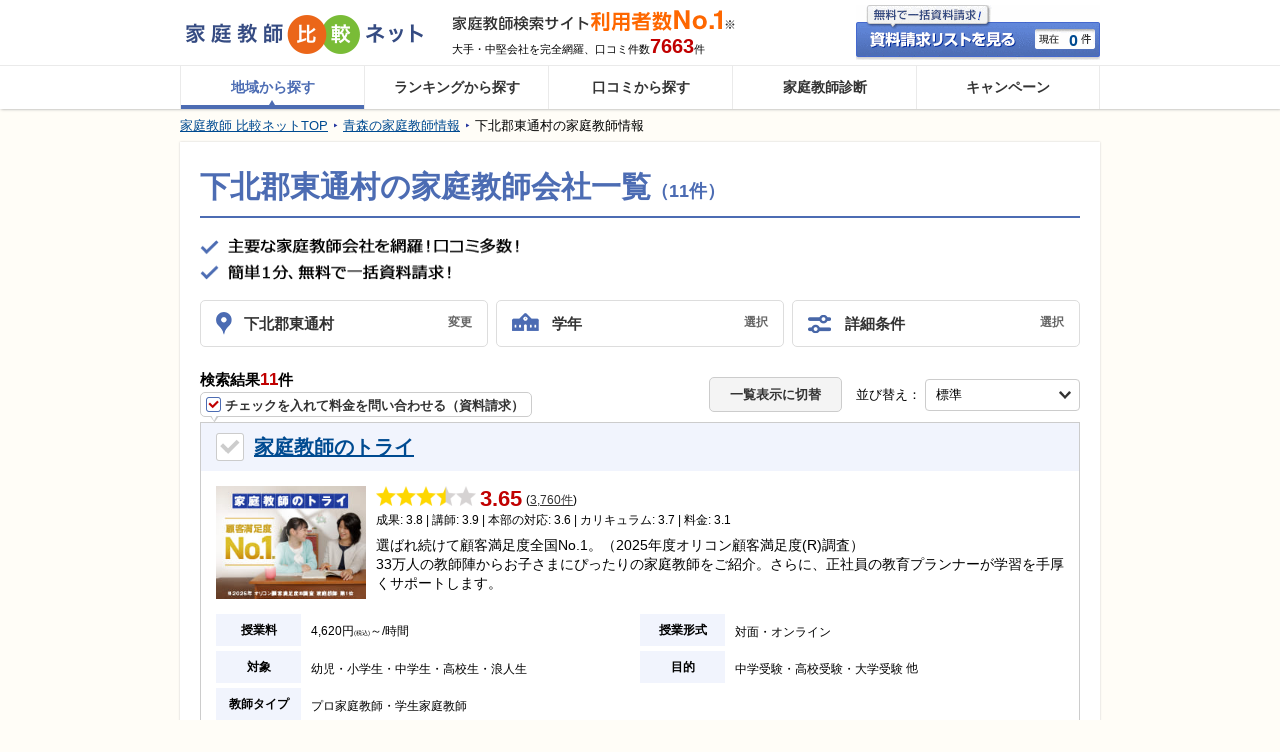

--- FILE ---
content_type: text/html; charset=UTF-8
request_url: https://www.katekyohikaku.net/search/?s_place_cd=02424
body_size: 32489
content:
<!DOCTYPE html PUBLIC "-//W3C//DTD XHTML 1.0 Transitional//EN" "http://www.w3.org/TR/xhtml1/DTD/xhtml1-transitional.dtd">
<html xmlns="http://www.w3.org/1999/xhtml" xml:lang="ja" lang="ja">
<head>
<meta http-equiv="Content-Type" content="text/html; charset=utf-8" />
<meta http-equiv="Content-Style-Type" content="text/css" />
<meta http-equiv="Content-Script-Type" content="text/javascript" />
<meta name="keywords" content="家庭教師,プロ,口コミ,青森県,下北郡東通村" />
<meta name="description" content="下北郡東通村の家庭教師一覧！家庭教師の口コミ(評判)、料金(授業料)、キャンペーンなどの情報が満載！全員に20,000円ギフト券贈呈！下北郡東通村の家庭教師のトライ、家庭教師のサクシード、青森県家庭教師協会などの情報が満載。" />

<link rel="shortcut icon" href="/favicon.ico" type="image/vnd.microsoft.icon" />
<link rel="icon" href="/favicon.ico" type="image/vnd.microsoft.icon" />
<link rel="stylesheet" type="text/css" href="/css/common.css?1768441880" media="all"/>
<link rel="stylesheet" type="text/css" href="/css/lib/jquery.bxslider.css?1768441880" media="all"/><link rel="stylesheet" type="text/css" href="/css/search.css?1768441880" media="all"/><link rel="stylesheet" type="text/css" href="/css/lib/magnific-popup.css?1768441880" media="all"/>
<script>
    window.dataLayer = window.dataLayer || [];
                        dataLayer.push({"region":"aomori"});
            </script>
<!-- Google Tag Manager -->
<script>(function(w,d,s,l,i){w[l]=w[l]||[];w[l].push({'gtm.start':
new Date().getTime(),event:'gtm.js'});var f=d.getElementsByTagName(s)[0],
j=d.createElement(s),dl=l!='dataLayer'?'&l='+l:'';j.async=true;j.src=
'https://www.googletagmanager.com/gtm.js?id='+i+dl;f.parentNode.insertBefore(j,f);
})(window,document,'script','dataLayer','GTM-PCDR334');</script>
<!-- End Google Tag Manager -->

<link rel="alternate" media="only screen and (max-width: 640px)" href="https://www.katekyohikaku.net/sp/search/?s_place_cd=02424" />

<link rel="canonical" href="https://www.katekyohikaku.net/search/?s_place_cd=02424" />

<title>下北郡東通村の家庭教師会社一覧(11件) ｜口コミ・料金・ランキングで比較</title>
<script src="https://ajax.googleapis.com/ajax/libs/jquery/1.11.3/jquery.min.js"></script>
<script type="text/javascript" src="/js/common.js?1768441882" charset="UTF-8"  ></script>
<script type="text/javascript" src="/js/ecommerce_utility.js?1768441882" charset="UTF-8"  ></script>
<script type="text/javascript" src="/js/ecommerce_event_manager.js?1768441882" charset="UTF-8"  ></script>
<script type="text/javascript" src="/js/lib/jquery.cart.js?1768441882" charset="UTF-8"  ></script>
<script type="text/javascript" src="/js/lib/jquery.tutorAreaModal.js?1768441882" charset="UTF-8"  ></script>
<script type="text/javascript" src="/js/lib/jquery.citySelector.js?1768441882" charset="UTF-8"  ></script>
<script type="text/javascript" src="/js/lib/jquery.bxslider.js?1768441882" charset="UTF-8"  ></script><script type="text/javascript" src="/js/lib/jquery.blockUI.js?1768441882" charset="UTF-8"  ></script><script type="text/javascript" src="/js/lib/jquery.magnific-popup.min.js?1768441882" charset="UTF-8"  ></script><script type="text/javascript" src="/js/pc/brand_link_select_city_modal.js?1768441882" charset="UTF-8"  ></script><script type="text/javascript" src="/js/pc/search.js?1768441882" charset="UTF-8"  ></script><script type="text/javascript" src="/js/ga_event_manager.js?1768441882" charset="UTF-8"  ></script>
<!-- Anti-flicker snippet -->

<style>.async-hide { opacity: 0 !important} </style>
<script>(function(a,s,y,n,c,h,i,d,e){s.className+=' '+y;h.start=1*new Date;
h.end=i=function(){s.className=s.className.replace(RegExp(' ?'+y),'')};
(a[n]=a[n]||[]).hide=h;setTimeout(function(){i();h.end=null},c);h.timeout=c;
})(window,document.documentElement,'async-hide','dataLayer',4000,
{'GTM-MPN6V95':true});</script>

<!-- End Anti-flicker snippet -->

<!-- Google Analytics -->
<script>
	
	(function(i,s,o,g,r,a,m){i['GoogleAnalyticsObject']=r;i[r]=i[r]||function(){
	(i[r].q=i[r].q||[]).push(arguments)},i[r].l=1*new Date();a=s.createElement(o),
	m=s.getElementsByTagName(o)[0];a.async=1;a.src=g;m.parentNode.insertBefore(a,m)
	})(window,document,'script','//www.google-analytics.com/analytics.js','ga');
	ga('create', 'UA-3871088-8', 'katekyohikaku.net');
	ga('require', 'GTM-MPN6V95');
	ga('require', 'linkid', 'linkid.js');
	ga('require', 'displayfeatures');
	ga('require', 'ec');
	
	ga('send', 'pageview');</script>
<!-- End Google Analytics -->

<script type="application/ld+json">
{
    "@context": "https://schema.org",
    "@type": "FAQPage",
    "mainEntity": [
        {
            "@type": "Question",
            "name": "オンラインでの指導や授業も行っている家庭教師会社はありますか？",
                        "acceptedAnswer": {
                "@type": "Answer",
                "text": "はい、ございます。<br>青森県下北郡東通村において、オンラインでの指導や授業を行っている家庭教師会社様は8社あります。<br><例><br>・オンライン家庭教師e-Live<br>・Axisのオンライン家庭教師<br>・オンライン家庭教師WAM<br><br>青森県下北郡東通村で人気の会社一覧は<a href='/search/?s_place_cd=02424'>こちら</a>をご覧ください。"
            }
                    },
        {
            "@type": "Question",
            "name": "青森県下北郡東通村の家庭教師の平均的な指導料金はいくらですか？ ",
            "acceptedAnswer": {
                "@type": "Answer",
                "text": "青森県下北郡東通村において、比較ネット掲載会社の平均的な指導料金は、3,414円(税込)/時間となっております。<br><br>掲載会社ごとの料金は<a href='/search/?s_place_cd=02424'>こちら</a>をご覧ください。"
            }
        },
        {
            "@type": "Question",
            "name": "青森県下北郡東通村にはどんな家庭教師会社がありますか？",
            "acceptedAnswer": {
                "@type": "Answer",
                "text": "青森県下北郡東通村には以下のような家庭教師会社様がございます。<br>・家庭教師のトライ<br>・家庭教師のサクシード<br>・青森県家庭教師協会<br><br>詳しくは<a href='/search/?s_place_cd=02424'>こちら</a>をご覧ください。"
            }
        },
        {
            "@type": "Question",
            "name": "不登校の子供でも大丈夫ですか？",
                        "acceptedAnswer": {
                "@type": "Answer",
                "text": "はい、大丈夫です。<br>青森県下北郡東通村において、不登校の子供に対応している家庭教師会社様は9社あります。<br><例><br>・家庭教師のトライ<br>・家庭教師のサクシード<br>・青森県家庭教師協会<br><br>青森県下北郡東通村で人気の不登校対応会社一覧は<a href='/search/?s_place_cd=02424&mcategory2[]=4'>こちら</a>をご覧ください。"
            }
                    }
    ]
}
</script><!-- Facebook Pixel Code -->

<script>
!function(f,b,e,v,n,t,s){if(f.fbq)return;n=f.fbq=function(){n.callMethod?
n.callMethod.apply(n,arguments):n.queue.push(arguments)};if(!f._fbq)f._fbq=n;
n.push=n;n.loaded=!0;n.version='2.0';n.queue=[];t=b.createElement(e);t.async=!0;
t.src=v;s=b.getElementsByTagName(e)[0];s.parentNode.insertBefore(t,s)}(window,
document,'script','https://connect.facebook.net/en_US/fbevents.js');

fbq('init', '1361878777260028'); // Insert your pixel ID here.
fbq('track', 'PageView');
</script>
<noscript><img height="1" width="1" style="display:none"
src="https://www.facebook.com/tr?id=1361878777260028&ev=PageView&noscript=1"
/></noscript>

<!-- DO NOT MODIFY -->
<!-- End Facebook Pixel Code -->
<!-- Start VWO Async SmartCode -->
<link rel="preconnect" href="https://dev.visualwebsiteoptimizer.com" />
<script type='text/javascript' id='vwoCode'>
window._vwo_code=window._vwo_code || (function() {
var account_id=766075,
version = 1.5,
settings_tolerance=2000,
library_tolerance=2500,
use_existing_jquery=false,
is_spa=1,
hide_element='body',
hide_element_style = 'opacity:0 !important;filter:alpha(opacity=0) !important;background:none !important',
/* DO NOT EDIT BELOW THIS LINE */
f=false,w=window,d=document,vwoCodeEl=d.querySelector('#vwoCode'),code={use_existing_jquery:function(){return use_existing_jquery},library_tolerance:function(){return library_tolerance},hide_element_style:function(){return'{'+hide_element_style+'}'},finish:function(){if(!f){f=true;var e=d.getElementById('_vis_opt_path_hides');if(e)e.parentNode.removeChild(e)}},finished:function(){return f},load:function(e){var t=d.createElement('script');t.fetchPriority='high';t.src=e;t.type='text/javascript';t.onerror=function(){_vwo_code.finish()};d.getElementsByTagName('head')[0].appendChild(t)},getVersion:function(){return version},getMatchedCookies:function(e){var t=[];if(document.cookie){t=document.cookie.match(e)||[]}return t},getCombinationCookie:function(){var e=code.getMatchedCookies(/(?:^|;)\s?(_vis_opt_exp_\d+_combi=[^;$]*)/gi);e=e.map(function(e){try{var t=decodeURIComponent(e);if(!/_vis_opt_exp_\d+_combi=(?:\d+,?)+\s*$/.test(t)){return''}return t}catch(e){return''}});var i=[];e.forEach(function(e){var t=e.match(/([\d,]+)/g);t&&i.push(t.join('-'))});return i.join('|')},init:function(){if(d.URL.indexOf('__vwo_disable__')>-1)return;w.settings_timer=setTimeout(function(){_vwo_code.finish()},settings_tolerance);var e=d.currentScript,t=d.createElement('style'),i=e&&!e.async?hide_element?hide_element+'{'+hide_element_style+'}':'':code.lA=1,n=d.getElementsByTagName('head')[0];t.setAttribute('id','_vis_opt_path_hides');vwoCodeEl&&t.setAttribute('nonce',vwoCodeEl.nonce);t.setAttribute('type','text/css');if(t.styleSheet)t.styleSheet.cssText=i;else t.appendChild(d.createTextNode(i));n.appendChild(t);var o=this.getCombinationCookie();this.load('https://dev.visualwebsiteoptimizer.com/j.php?a='+account_id+'&u='+encodeURIComponent(d.URL)+'&f='+ +is_spa+'&vn='+version+(o?'&c='+o:''));return settings_timer}};w._vwo_settings_timer = code.init();return code;}());
</script>
<!-- End VWO Async SmartCode -->

</head>
<body>
<!-- Google Tag Manager (noscript) -->
<noscript><iframe src="https://www.googletagmanager.com/ns.html?id=GTM-PCDR334"
height="0" width="0" style="display:none;visibility:hidden"></iframe></noscript>
<!-- End Google Tag Manager (noscript) -->

  <!-- l-all -->
  <div class="l-all">
    
        <!-- l-head -->
<div class="l-head" id="header">
    <!-- mod-headerScroll -->
  <div id="header-scroll" class="mod-headerScroll" data-position="200">
    <div id="header-scroll-inner" class="mod-headerScroll-inner">
      <p class="mod-headerScroll-banner">
        <a href="/campaign/"><img src="/img/campaign/header_follow_bn_campaign_simple_ribbon_20000.png?1768441880" alt="当サイトから資料請求して入会した方にギフトカードプレゼント！" width="548" height="59"/></a>
      </p>
      <div class="mod-head-myList">
        <a href="/cart/" rel="nofollow"><span class="crt-cnt cart-sum">0</span></a>
      </div>
    </div>
  </div>
  <!-- /mod-headerScroll -->
  <!-- head -->
  <div class="mod-head">
    <!-- logo -->
    <div class="mod-head-logo">
      <div class="mod-logo" itemscope="itemscope" itemtype="http://schema.org/Organization">
        <a href="/" itemprop="url"><img src="/img/common/logo.gif?1768441880" alt="家庭教師比較ネット" itemprop="logo"/></a>
      </div>
    </div>
    <!-- /logo -->
    <!-- head-info -->
    <div class="mod-head-info">
      <!-- head-info-inner -->
      <div class="mod-head-info-inner">
        <div class="mod-head-pr">
          <div class="mod-head-pr-no1">
            <img src="/img/common/head_tx_no1.gif?1768441880" alt="家庭教師検索サイト利用者数No.1"/>
          </div>
          <p class="mod-head-info-tx">大手・中堅会社を完全網羅、口コミ件数<span>7663</span>件</p>
        </div>
        <div class="mod-head-myList">
          <a href="/cart/" rel="nofollow"><span class="cart-sum">0</span></a>
        </div>
      </div>
      <!-- /head-info-inner -->
    </div>
    <!-- /head-info -->
  </div>
  <!-- /head -->
  <!-- gnavi -->
  <div class="mod-gnavi">
    <ul itemscope itemtype="http://schema.org/SiteNavigationElement">
      <li itemprop="name"><a href="/" itemprop="url">地域から探す</a></li>
      <li itemprop="name"><a href="/ranking/sougou/" itemprop="url">ランキングから探す</a></li>
      <li itemprop="name"><a href="/review/" itemprop="url">口コミから探す</a></li>
      <li itemprop="name"><a href="/match/" itemprop="url">家庭教師診断</a></li>
      <li itemprop="name"><a href="/campaign/" itemprop="url">キャンペーン</a></li>
    </ul>
  </div>
  <!-- /gnavi -->
</div>
<!-- /l-head -->
    
    <!-- l-oneColumn -->
    <div class="l-oneColumn">
      <!-- breadcrumb -->
  <div class="mod-breadCrumb">
          
          
          
        <ul itemtype="http://schema.org/BreadcrumbList" itemscope="itemscope"><li itemscope="itemscope" itemtype="http://schema.org/ListItem" class="first"><a href="/" itemprop="item"><span itemprop="name">家庭教師 比較ネットTOP</span></a><meta itemprop="position" content="1"/></li><li itemscope="itemscope" itemtype="http://schema.org/ListItem"><a href="/search/aomori/" itemprop="item"><span itemprop="name">青森の家庭教師情報</span></a><meta itemprop="position" content="2"/></li><li itemscope="itemscope" itemtype="http://schema.org/ListItem" class="last"><span itemprop="name">下北郡東通村の家庭教師情報</span><meta itemprop="position" content="3"/></li></ul>
      </div>
  <!-- /breadcrumb -->

    









<input type="hidden" name="selectedCityId" value="220">



<!-- mod-selectArea -->
<div class="mod-selectArea" id="no-cart-modal">
  <div class="mod-selectArea-popup_box">
    <div class="mod-selectArea-popup_cell">
      <div class="mod-selectArea-popup">
        <div class="mod-selectArea-close js-modal-close">
          <img src="/sp/img/common/ic_close02.png?1768441882" alt=""/>
        </div>
        <div class="mod-selectArea-inner js-modal-window">
          <p class="mod-warn-text">
            <img src="/img/common/ic_018.png?1768441880" alt=""/><em class="mod-warn-text__emphasis">現在、資料請求する家庭教師会社が選択されていません。</em><br>家庭教師会社を選択後、資料請求（無料）へお進み下さい。（最大5社まで資料請求可能）
          </p>
        </div>
      </div>
    </div>
  </div>
</div>
<!-- /mod-selectArea -->

<div class="searchModal-overlay js-modal-back" style="display: none;"></div>
<!-- mod-selectModal  -->
<div class="mod-selectModal cart-modal-parent" id="cart-modal-input" style="display: none;">
  <div class="mod-selectModal-title">
    <p>お住まいの地域を選択してください。</p>
  </div>
  <div class="mod-selectModal-inner">
    <p class="mod-selectModal-osumai">こちらの派遣会社は対応可能エリアが限られています。</p>
    <p class="mod-selectModal-tx">※選択できない地域は、対応可能エリア外となっております。<br />資料請求はご遠慮ください。</p>
    <input type="hidden" name="data[cart-tutorid]" id="cart-tutorid"/>
    <input type="hidden" name="data[cart-tutor_type]" id="cart-tutor_type"/>
    <input type="hidden" name="data[cart-ec_position]" id="cart-ec_position"/>
    <input type="hidden" name="data[cart-list_type]" id="cart-list_type"/>
          <div class="mod-selectModal-selectBox"><select name="data[cart-prefecture_cd]" id="cart-prefecture_cd">
<option value="">都道府県を選択</option>
</select></div>
      <div class="mod-selectModal-selectBox"><select name="data[cart-tutor_area_id]" id="cart-tutor_area_id">
<option value="">市区町村を選択</option>
</select></div>
        <div class="mod-selectModal-close js-cart-modal-close">
              <a href="javascript:void(0);"> <img src="/img/common/ic_modal_close.png?1768441880" alt="×"/> </a>
          </div>
  </div>
</div>
<!-- /mod-selectModal -->


<!-- l-pageWrap -->
<div class="l-pageWrap">

  <h2 class="searchKv">
    下北郡東通村の家庭教師会社一覧<span>（11件）</span>
  </h2>


  <h1 class="searchLead">
    <img src="/img/search/kv_tx_catchcopy.png" alt="下北郡東通村の家庭教師会社一覧(11件）| 口コミ・料金・ランキングで比較" width="319" height="42">
  </h1>
  <input type="hidden" name="data[prefecture_id]" value="2" id="prefecture_id"/>
  <input type="hidden" name="data[city_id]" value="220" id="city_id"/>
  <input type="hidden" name="data[l_city_id]" value="3" id="l_city_id"/>

  <form action="/search/?s_place_cd=02424" name="searchForm" id="TutorIndexForm" onsubmit="event.returnValue = false; return false;" method="get" accept-charset="utf-8">
    <input type="hidden" class="js-splacecd" name="s_place_cd" value="02424">
        <input type="hidden" name="l_place_cd" id="TutorLPlaceCd"/>
        <input type="hidden" name="grade" id="TutorGrade"/>

        <div class="js-select-modal-grade" style="display:none;">
  <div class="mod-modalOverlay js-select-modal-grade-close"></div>
  <div class="selectGrade">
    <div class="selectGrade-close"><a href="javascript:void(0);" class="js-select-modal-grade-close">×</a></div>
    <div class="selectGrade-inner">
      <div class="selectGrade-title">
        <p>対象学年を変更する</p>
      </div>
      <ul class="selectGrade-button">
              <li><a href="javascript:void(0);" class="js-select-modal-grade-select" data-grade="">すべて</a></li>
              <li><a href="javascript:void(0);" class="js-select-modal-grade-select" data-grade="1">幼児</a></li>
              <li><a href="javascript:void(0);" class="js-select-modal-grade-select" data-grade="2">小学生</a></li>
              <li><a href="javascript:void(0);" class="js-select-modal-grade-select" data-grade="3">中学生</a></li>
              <li><a href="javascript:void(0);" class="js-select-modal-grade-select" data-grade="4">高校生</a></li>
              <li><a href="javascript:void(0);" class="js-select-modal-grade-select" data-grade="5">浪人</a></li>
            </ul>
    </div>
  </div>
</div>
        <div class="js-select-modal-tutor-category" style="display:none;">
  <div class="mod-modalOverlay js-select-modal-tutor-category-close"></div>
  <div class="selectConditions">
    <div class="selectGrade-close"><a href="javascript:void(0);" class="js-select-modal-tutor-category-close">×</a></div>
    <div class="selectConditions-inner">
      <div class="selectConditions-title">
        <p>ご希望の条件をお選びください。(複数選択可能)</p>
      </div>
      <div class="selectConditions-list-wrap">
        <dl class="selectConditions-list">
            <dt>目的</dt>
                        <dd>
              <input type="checkbox" name="tutor_category[]" class="js-tutor-category-count" value="1" id="TutorTutorCategory1"/><label for="TutorTutorCategory1"></label>
              <a href="/search/?s_place_cd=02424&tutor_category[]=1">中学受験</a>
            </dd>
                        <dd>
              <input type="checkbox" name="tutor_category[]" class="js-tutor-category-count" value="3" id="TutorTutorCategory3"/><label for="TutorTutorCategory3"></label>
              <a href="/search/?s_place_cd=02424&tutor_category[]=3">高校受験</a>
            </dd>
                        <dd>
              <input type="checkbox" name="tutor_category[]" class="js-tutor-category-count" value="4" id="TutorTutorCategory4"/><label for="TutorTutorCategory4"></label>
              <a href="/search/?s_place_cd=02424&tutor_category[]=4">大学受験</a>
            </dd>
                        <dd>
              <input type="checkbox" name="tutor_category[]" class="js-tutor-category-count" value="5" id="TutorTutorCategory5"/><label for="TutorTutorCategory5"></label>
              <a href="/search/?s_place_cd=02424&tutor_category[]=5">医学部受験</a>
            </dd>
                        <dd>
              <input type="checkbox" name="tutor_category[]" class="js-tutor-category-count" value="2" id="TutorTutorCategory2"/><label for="TutorTutorCategory2"></label>
              <a href="/search/?s_place_cd=02424&tutor_category[]=2">中高一貫対策</a>
            </dd>
                        <dd>
              <input type="checkbox" name="tutor_category[]" class="js-tutor-category-count" value="6" id="TutorTutorCategory6"/><label for="TutorTutorCategory6"></label>
              <a href="/search/?s_place_cd=02424&tutor_category[]=6">塾の授業フォロー</a>
            </dd>
                        <dd>
              <input type="checkbox" name="tutor_category[]" class="js-tutor-category-count" value="7" id="TutorTutorCategory7"/><label for="TutorTutorCategory7"></label>
              <a href="/search/?s_place_cd=02424&tutor_category[]=7">面接対策</a>
            </dd>
                        <dd>
              <input type="checkbox" name="tutor_category[]" class="js-tutor-category-count" value="8" id="TutorTutorCategory8"/><label for="TutorTutorCategory8"></label>
              <a href="/search/?s_place_cd=02424&tutor_category[]=8">小論文対策</a>
            </dd>
                    </dl>
        <dl class="selectConditions-list">
            <dt>科目</dt>
                        <dd>
              <input type="checkbox" name="tutor_category[]" class="js-tutor-category-count" value="9" id="TutorTutorCategory9"/><label for="TutorTutorCategory9"></label>
              <a href="/search/?s_place_cd=02424&tutor_category[]=9">国語</a>
            </dd>
                        <dd>
              <input type="checkbox" name="tutor_category[]" class="js-tutor-category-count" value="10" id="TutorTutorCategory10"/><label for="TutorTutorCategory10"></label>
              <a href="/search/?s_place_cd=02424&tutor_category[]=10">数学</a>
            </dd>
                        <dd>
              <input type="checkbox" name="tutor_category[]" class="js-tutor-category-count" value="11" id="TutorTutorCategory11"/><label for="TutorTutorCategory11"></label>
              <a href="/search/?s_place_cd=02424&tutor_category[]=11">英語</a>
            </dd>
                        <dd>
              <input type="checkbox" name="tutor_category[]" class="js-tutor-category-count" value="12" id="TutorTutorCategory12"/><label for="TutorTutorCategory12"></label>
              <a href="/search/?s_place_cd=02424&tutor_category[]=12">理科</a>
            </dd>
                        <dd>
              <input type="checkbox" name="tutor_category[]" class="js-tutor-category-count" value="13" id="TutorTutorCategory13"/><label for="TutorTutorCategory13"></label>
              <a href="/search/?s_place_cd=02424&tutor_category[]=13">社会</a>
            </dd>
                        <dd>
              <input type="checkbox" name="tutor_category[]" class="js-tutor-category-count" value="14" id="TutorTutorCategory14"/><label for="TutorTutorCategory14"></label>
              <a href="/search/?s_place_cd=02424&tutor_category[]=14">スポーツ</a>
            </dd>
                        <dd>
              <input type="checkbox" name="tutor_category[]" class="js-tutor-category-count" value="15" id="TutorTutorCategory15"/><label for="TutorTutorCategory15"></label>
              <a href="/search/?s_place_cd=02424&tutor_category[]=15">英会話</a>
            </dd>
                        <dd>
              <input type="checkbox" name="tutor_category[]" class="js-tutor-category-count" value="16" id="TutorTutorCategory16"/><label for="TutorTutorCategory16"></label>
              <a href="/search/?s_place_cd=02424&tutor_category[]=16">プログラミング</a>
            </dd>
                    </dl>
        <dl class="selectConditions-list">
            <dt>教師タイプ</dt>
                        <dd>
              <input type="checkbox" name="tutor_category[]" class="js-tutor-category-count" value="17" id="TutorTutorCategory17"/><label for="TutorTutorCategory17"></label>
              <a href="/search/?s_place_cd=02424&tutor_category[]=17">プロ家庭教師</a>
            </dd>
                        <dd>
              <input type="checkbox" name="tutor_category[]" class="js-tutor-category-count" value="18" id="TutorTutorCategory18"/><label for="TutorTutorCategory18"></label>
              <a href="/search/?s_place_cd=02424&tutor_category[]=18">学生家庭教師</a>
            </dd>
                    </dl>
        <dl class="selectConditions-list">
            <dt>授業形式</dt>
                        <dd>
              <input type="checkbox" name="tutor_category[]" class="js-tutor-category-count" value="19" id="TutorTutorCategory19"/><label for="TutorTutorCategory19"></label>
              <a href="/search/?s_place_cd=02424&tutor_category[]=19">対面</a>
            </dd>
                        <dd>
              <input type="checkbox" name="tutor_category[]" class="js-tutor-category-count" value="20" id="TutorTutorCategory20"/><label for="TutorTutorCategory20"></label>
              <a href="/search/?s_place_cd=02424&tutor_category[]=20">オンライン</a>
            </dd>
                    </dl>
        <dl class="selectConditions-list">
            <dt>特徴</dt>
                        <dd>
              <input type="checkbox" name="tutor_category[]" class="js-tutor-category-count" value="21" id="TutorTutorCategory21"/><label for="TutorTutorCategory21"></label>
              <a href="/search/?s_place_cd=02424&tutor_category[]=21">無料体験</a>
            </dd>
                        <dd>
              <input type="checkbox" name="tutor_category[]" class="js-tutor-category-count" value="22" id="TutorTutorCategory22"/><label for="TutorTutorCategory22"></label>
              <a href="/search/?s_place_cd=02424&tutor_category[]=22">発達障害サポート</a>
            </dd>
                        <dd>
              <input type="checkbox" name="tutor_category[]" class="js-tutor-category-count" value="23" id="TutorTutorCategory23"/><label for="TutorTutorCategory23"></label>
              <a href="/search/?s_place_cd=02424&tutor_category[]=23">不登校サポート</a>
            </dd>
                        <dd>
              <input type="checkbox" name="tutor_category[]" class="js-tutor-category-count" value="24" id="TutorTutorCategory24"/><label for="TutorTutorCategory24"></label>
              <a href="/search/?s_place_cd=02424&tutor_category[]=24">生徒自宅外指導可能</a>
            </dd>
                    </dl>
      </div>
      <div class="selectConditions-footer">
        <p class="selectConditions-footer-count">全<span class="js-search-result-count">11</span>件</p>
        <div class="selectConditions-footer-searchButton">
          <a href="javascript:void(0);" class="js-select-modal-tutor-category-submit">この条件で検索</a>
        </div>
        <div class="selectConditions-footer-clear"><a href="javascript:void(0);" class="js-tutor-category-clear">すべてクリア</a></div>
      </div>
    </div>
  </div>
</div>
  </form>

  <div class="searchChange">
    <div class="searchChange-button searchChange-button__area">
      <a href="/area/modalCity/?pref_cd=02" class="popup-iframe">
        <p class="searchChange-button-text">下北郡東通村</p><span>変更</span>
      </a>
    </div>
    <div class="searchChange-button searchChange-button__grade">
      <a href="javascript:void(0);" class="js-select-modal-grade-open">
              <p class="searchChange-button-text">学年</p><span>選択</span>
            </a>
    </div>
    <div class="searchChange-button searchChange-button__conditions">
      <a href="javascript:void(0);" class="js-select-modal-tutor-category-open"><p class="searchChange-button-text">詳細条件</p><span>選択</span></a>
    </div>
  </div>
    <div class="searchResult-pageTop" id="js-search-result-num">
    <div class="searchResult-pageTop-l">
      <div class="searchResult-pageTop-l-num">検索結果<span class="js-result-num">11</span>件</div>
      <div class="searchResult-pageTop-l-checkBalloon">
        <span class="searchResult-pageTop-l-checkBalloon-img"><img src="/img/search/ic_checkbox_on_mini.png?1768441881" width="15" height="15" alt=""/></span>
        <span class="searchResult-pageTop-l-checkBalloon-txt">チェックを入れて料金を問い合わせる（資料請求）</span>
      </div>
    </div>
    <div class="searchResult-pageTop-r">
        <div class="searchResult-pageTop-r-bt">
        <a href="javascript:void(0);" class="js-change_view" data-hide="js-search-normal" data-show="js-search-tablist-normal" data-tabdisplay="false">
        一覧表示に切替
        </a>
        </div>
        <div class="searchResult-pageTop-r-sort">
        並び替え：
        <select class="js-sort-select">
        <option value="normal">標準</option>
        <option value="fee">料金が安い順</option>
        <option value="review">口コミ評価が高い順</option>
        </select>
        </div>
    </div>
  </div>
    <!-- js-search-noraml -->
<div class="js-search-result sort-normal js-search-normal" style="display:block;">
  <!-- resultBox -->
  <div class="resultBox-list js-result"><input type="hidden" name="js-tutor-count" value="11">
<ul>
        <li class="resultListBox">
  <!-- resultListBox-headline -->
  <div class="resultListBox-headline">
    <div class="resultListBox-headline-checkbox">
                  <input type="checkbox" id="resultBox-8" class="js-cart-add"  autocomplete="off" data-tid='8' data-taid='104742' data-taid=104742 data-pid='02' data-position='1' data-list_type='1' />
            <label for="resultBox-8">&nbsp;</label>
    </div>
    <h2 class="resultListBox-headline-name">
            <a href="/brand/8.html" target="_blank">家庭教師のトライ</a>
          </h2>
                  </div>
  <!-- /resultListBox-headline -->

  <!-- resultListBox-inner -->
  <div class="resultListBox-inner">
    <!-- resultListBox-info -->
    <div class="resultListBox-info">
      <!-- resultListBox-info-img -->
      <div class="resultListBox-info-img">
                <a href="/brand/8.html" target="_blank"><img src="/images/tutor/8/list_8.jpg?1754362576" class="search-img" alt="家庭教師のトライ"/></a>
              </div>
      <!-- /resultListBox-info-img -->

      <!-- resultListBox-info-data -->
      <div class="resultListBox-info-data">
        <!-- resultListBox-info-data-review -->
        <div class="resultListBox-info-data-review">
                      <a href="/review/tutor/t8.html?pref_cd=02&s_place_cd=02424"><img src="/img/common/star_l_2.png" alt="★"><img src="/img/common/star_l_2.png" alt="★"><img src="/img/common/star_l_2.png" alt="★"><img src="/img/common/star_l_2_h.png" alt="★"><img src="/img/common/star_l_2_n.png" alt="☆"></a>
            <span class="resultListBox-info-data-review-score">3.65</span>
          
                      <span class="resultListBox-info-data-review-num">
              (<a href="/review/tutor/t8.html?pref_cd=02&s_place_cd=02424">3,760件</a>)
            </span>
                  </div>
        <!-- /resultListBox-info-data-review -->

        <div class="resultListBox-info-data-reviewDetail">
          成果: 3.8 | 講師: 3.9 | 本部の対応: 3.6 | カリキュラム: 3.7 | 料金: 3.1
        </div>

        <div class="resultListBox-info-data-txt">
          <p>選ばれ続けて顧客満足度全国No.1。（2025年度オリコン顧客満足度(R)調査）<br />
33万人の教師陣からお子さまにぴったりの家庭教師をご紹介。さらに、正社員の教育プランナーが学習を手厚くサポートします。</p>
        </div>

      </div>
      <!-- /resultListBox-info-data -->

    </div>
    <!-- /resultListBox-info -->

    <!-- resultListBox-infoTable -->
    <div class="resultListBox-infoTable">
      <dl>
        <dt>授業料</dt>
        <dd>4,620円<span class="mod-exTax">(税込)</span>～/時間</dd>
      </dl>
      <dl>
        <dt>授業形式</dt>
        <dd>
          <ul class="resultListBox-infoTable-listDot">
            <li>対面</li><li>オンライン</li>
          </ul>
        </dd>
      </dl>
      <dl>
        <dt>対象</dt>
        <dd>
          <ul class="resultListBox-infoTable-listDot">
            <li>幼児</li><li>小学生</li><li>中学生</li><li>高校生</li><li>浪人生</li>
          </ul>
        </dd>
      </dl>
      <dl>
        <dt>目的</dt>
        <dd>
          <ul class="resultListBox-infoTable-listDot"><li>中学受験</li><li>高校受験</li><li>大学受験</li></ul><span class="resultListBox-infoTable-others">他</span>
        </dd>
      </dl>
      <dl>
        <dt>教師タイプ</dt>
        <dd>
          <ul class="resultListBox-infoTable-listDot">
            <li>プロ家庭教師</li><li>学生家庭教師</li>
          </ul>
        </dd>
      </dl>
                      </div>
    <!-- /resultListBox-infoTable -->

          <!-- キャンペーン -->
      <div class="resultListBox-campaign">
        <dl>
          <dt>キャンペーン情報</dt>
          <dd>【春の応援キャンペーン】入会金＆授業料１ヶ月分が無料！</dd>
        </dl>
      </div>
      <!-- /キャンペーン -->
    
                <!-- resultListBox-contact -->
      <div class="resultListBox-contact">
        <div class="resultListBox-contact-title">
          サービス内容に<br>関するお問合せ
        </div>
        <dl class="resultListBox-contact-tel">
                      <dt>
              0078-600-605-170
            </dt>
            <dd>
              <span>9:00~23:00（土日祝も受付）</span>
            </dd>
                  </dl>
        <div class="resultListBox-contact-btCv js-cart-add" data-tid='8' data-taid='104742' data-taid=104742 data-pid='02' data-position='1' data-list_type='1' style="display:block;">
              <span class="resultListBox-contact-btCv-txt">料金を問い合わせる(資料請求)</span>
              <span class="resultListBox-contact-btCv-free">無料</span>
        </div>
        <div class="resultListBox-contact-btCv resultListBox-contact-btCv__active js-cart-link" data-tid='8' data-taid='104742' data-taid=104742 data-pid='02' data-position='1' data-list_type='1' style="display:none;">
          <span class="resultListBox-contact-btCv-txt">資料請求リストを見る</span>
        </div>
      </div>
      <!-- /resultListBox-contact -->
            <!-- resultListBox-review -->
<div class="resultListBox-review">
    <dl>
        <dt>
            <span>口コミの一部<br>をご紹介</span>
        </dt>
        <dd>
            <p>
            【成果】
個別指導なので学校だと質問が出来ない環境だから
補填として個別に補ってくれて学力が伸びる

【講師】
元々大学の講師経験がある先生だったので教え方が上手かった。学力アップに必然となる教え方だったので凄く優秀な先生だった

【本部の対応】
何も分からずな状態からだったが、サポートセンターの対応は良かったと思う。説明が上手い・・・・・・<a href="/review/tutor/t8.html?review_no=479114">続きを見る</a>
            </p>
        </dd>
    </dl>
</div>
<!-- /resultListBox-review -->

  </div>
  <!-- /resultListBox-inner -->
</li>
      <li class="resultListBox">
  <!-- resultListBox-headline -->
  <div class="resultListBox-headline">
    <div class="resultListBox-headline-checkbox">
                  <input type="checkbox" id="resultBox-9" class="js-cart-add"  autocomplete="off" data-tid='9' data-taid='404634' data-taid=404634 data-pid='02' data-position='2' data-list_type='1' />
            <label for="resultBox-9">&nbsp;</label>
    </div>
    <h2 class="resultListBox-headline-name">
            <a href="/brand/9.html" target="_blank">家庭教師のサクシード</a>
          </h2>
                    <span class="resultListBox-headline-freeTrial">
      無料体験<br>実施中
    </span>
      </div>
  <!-- /resultListBox-headline -->

  <!-- resultListBox-inner -->
  <div class="resultListBox-inner">
    <!-- resultListBox-info -->
    <div class="resultListBox-info">
      <!-- resultListBox-info-img -->
      <div class="resultListBox-info-img">
                <a href="/brand/9.html" target="_blank"><img src="/images/tutor/9/list_9.jpg?1680504902" class="search-img" alt="家庭教師のサクシード"/></a>
              </div>
      <!-- /resultListBox-info-img -->

      <!-- resultListBox-info-data -->
      <div class="resultListBox-info-data">
        <!-- resultListBox-info-data-review -->
        <div class="resultListBox-info-data-review">
                      <a href="/review/tutor/t9.html?pref_cd=02&s_place_cd=02424"><img src="/img/common/star_l_2.png" alt="★"><img src="/img/common/star_l_2.png" alt="★"><img src="/img/common/star_l_2.png" alt="★"><img src="/img/common/star_l_2_h.png" alt="★"><img src="/img/common/star_l_2_n.png" alt="☆"></a>
            <span class="resultListBox-info-data-review-score">3.79</span>
          
                      <span class="resultListBox-info-data-review-num">
              (<a href="/review/tutor/t9.html?pref_cd=02&s_place_cd=02424">216件</a>)
            </span>
                  </div>
        <!-- /resultListBox-info-data-review -->

        <div class="resultListBox-info-data-reviewDetail">
          成果: 3.6 | 講師: 4.0 | 本部の対応: 3.7 | カリキュラム: 3.7 | 料金: 3.4
        </div>

        <div class="resultListBox-info-data-txt">
          <p>【東証グロース上場】安心で親身な家庭教師。学校補習はもちろん中学受験・高校受験・大学受験に向けた指導も行います。<br />
人数・質ともに充実の講師陣。成績が伸びるまで丁寧に指導します。</p>
        </div>

      </div>
      <!-- /resultListBox-info-data -->

    </div>
    <!-- /resultListBox-info -->

    <!-- resultListBox-infoTable -->
    <div class="resultListBox-infoTable">
      <dl>
        <dt>授業料</dt>
        <dd>3,080円<span class="mod-exTax">(税込)</span>～/時間</dd>
      </dl>
      <dl>
        <dt>授業形式</dt>
        <dd>
          <ul class="resultListBox-infoTable-listDot">
            <li>対面</li><li>オンライン</li>
          </ul>
        </dd>
      </dl>
      <dl>
        <dt>対象</dt>
        <dd>
          <ul class="resultListBox-infoTable-listDot">
            <li>小学生</li><li>中学生</li><li>高校生</li><li>浪人生</li>
          </ul>
        </dd>
      </dl>
      <dl>
        <dt>目的</dt>
        <dd>
          <ul class="resultListBox-infoTable-listDot"><li>中学受験</li><li>高校受験</li><li>大学受験</li></ul><span class="resultListBox-infoTable-others">他</span>
        </dd>
      </dl>
      <dl>
        <dt>教師タイプ</dt>
        <dd>
          <ul class="resultListBox-infoTable-listDot">
            <li>プロ家庭教師</li><li>学生家庭教師</li>
          </ul>
        </dd>
      </dl>
                      </div>
    <!-- /resultListBox-infoTable -->

          <!-- キャンペーン -->
      <div class="resultListBox-campaign">
        <dl>
          <dt>キャンペーン情報</dt>
          <dd>首都圏、関西圏以外にお住まいの方必見！割引制度充実のオンライン授業実施中！</dd>
        </dl>
      </div>
      <!-- /キャンペーン -->
    
                <!-- resultListBox-contact -->
      <div class="resultListBox-contact">
        <div class="resultListBox-contact-title">
          サービス内容に<br>関するお問合せ
        </div>
        <dl class="resultListBox-contact-tel">
                      <dt>
              0078-600-606-141
            </dt>
            <dd>
              <span>13:00~21:00（土日祝を除く）</span>
            </dd>
                  </dl>
        <div class="resultListBox-contact-btCv js-cart-add" data-tid='9' data-taid='404634' data-taid=404634 data-pid='02' data-position='2' data-list_type='1' style="display:block;">
              <span class="resultListBox-contact-btCv-txt">料金を問い合わせる(資料請求)</span>
              <span class="resultListBox-contact-btCv-free">無料</span>
        </div>
        <div class="resultListBox-contact-btCv resultListBox-contact-btCv__active js-cart-link" data-tid='9' data-taid='404634' data-taid=404634 data-pid='02' data-position='2' data-list_type='1' style="display:none;">
          <span class="resultListBox-contact-btCv-txt">資料請求リストを見る</span>
        </div>
      </div>
      <!-- /resultListBox-contact -->
            <!-- resultListBox-review -->
<div class="resultListBox-review">
    <dl>
        <dt>
            <span>口コミの一部<br>をご紹介</span>
        </dt>
        <dd>
            <p>
            【成果】
まだ始めたばかりなのでわからないが頑張ってほしい。継続できるよう、子供を上手く引っ張ってってほしい

【講師】
真面目な先生な印象。悪くはないのですが、うちの子にはちょっと違うかな？ 冗談交えたりしながら楽しく指導して欲しいタイプなので

【本部の対応】
説明も丁寧で連絡もこまめにして頂きました。ただ、初めに担当して下さっ・・・・・・<a href="/review/tutor/t9.html?review_no=474199">続きを見る</a>
            </p>
        </dd>
    </dl>
</div>
<!-- /resultListBox-review -->

  </div>
  <!-- /resultListBox-inner -->
</li>
      <li class="resultListBox">
  <!-- resultListBox-headline -->
  <div class="resultListBox-headline">
    <div class="resultListBox-headline-checkbox">
                  <input type="checkbox" id="resultBox-1008" class="js-cart-add"  autocomplete="off" data-tid='1008' data-taid='372092' data-taid=372092 data-pid='02' data-position='3' data-list_type='1' />
            <label for="resultBox-1008">&nbsp;</label>
    </div>
    <h2 class="resultListBox-headline-name">
            <a href="/brand/1008.html" target="_blank">青森県家庭教師協会</a>
          </h2>
                    <span class="resultListBox-headline-freeTrial">
      無料体験<br>実施中
    </span>
      </div>
  <!-- /resultListBox-headline -->

  <!-- resultListBox-inner -->
  <div class="resultListBox-inner">
    <!-- resultListBox-info -->
    <div class="resultListBox-info">
      <!-- resultListBox-info-img -->
      <div class="resultListBox-info-img">
                <a href="/brand/1008.html" target="_blank"><img src="/images/tutor/1008/list_1008.jpg?1553667708" class="search-img" alt="青森県家庭教師協会"/></a>
              </div>
      <!-- /resultListBox-info-img -->

      <!-- resultListBox-info-data -->
      <div class="resultListBox-info-data">
        <!-- resultListBox-info-data-review -->
        <div class="resultListBox-info-data-review">
                      <a href="/review/tutor/t1008.html?pref_cd=02&s_place_cd=02424"><img src="/img/common/star_l_2.png" alt="★"><img src="/img/common/star_l_2.png" alt="★"><img src="/img/common/star_l_2.png" alt="★"><img src="/img/common/star_l_2.png" alt="★"><img src="/img/common/star_l_2_n.png" alt="☆"></a>
            <span class="resultListBox-info-data-review-score">4.19</span>
          
                      <span class="resultListBox-info-data-review-num">
              (<a href="/review/tutor/t1008.html?pref_cd=02&s_place_cd=02424">16件</a>)
            </span>
                  </div>
        <!-- /resultListBox-info-data-review -->

        <div class="resultListBox-info-data-reviewDetail">
          成果: 4.0 | 講師: 4.1 | 本部の対応: 3.8 | カリキュラム: 3.9 | 料金: 3.5
        </div>

        <div class="resultListBox-info-data-txt">
          <p>青森県家庭教師協会は&rdquo;高額な教材販売がない、成績を上げてくれる家庭教師&rdquo;を探しているお客様の要望に応えて４０年。１対１で指導で、地域の受験事情に合わせて一人ひとりの生徒さんを全力で指導します。</p>
        </div>

      </div>
      <!-- /resultListBox-info-data -->

    </div>
    <!-- /resultListBox-info -->

    <!-- resultListBox-infoTable -->
    <div class="resultListBox-infoTable">
      <dl>
        <dt>授業料</dt>
        <dd>3,850円<span class="mod-exTax">(税込)</span>～/時間</dd>
      </dl>
      <dl>
        <dt>授業形式</dt>
        <dd>
          <ul class="resultListBox-infoTable-listDot">
            <li>対面</li>
          </ul>
        </dd>
      </dl>
      <dl>
        <dt>対象</dt>
        <dd>
          <ul class="resultListBox-infoTable-listDot">
            <li>小学生</li><li>中学生</li><li>高校生</li><li>浪人生</li>
          </ul>
        </dd>
      </dl>
      <dl>
        <dt>目的</dt>
        <dd>
          <ul class="resultListBox-infoTable-listDot"><li>中学受験</li><li>高校受験</li><li>大学受験</li></ul><span class="resultListBox-infoTable-others">他</span>
        </dd>
      </dl>
      <dl>
        <dt>教師タイプ</dt>
        <dd>
          <ul class="resultListBox-infoTable-listDot">
            <li>プロ家庭教師</li>
          </ul>
        </dd>
      </dl>
                      </div>
    <!-- /resultListBox-infoTable -->

    
                <!-- resultListBox-contact -->
      <div class="resultListBox-contact">
        <div class="resultListBox-contact-title">
          サービス内容に<br>関するお問合せ
        </div>
        <dl class="resultListBox-contact-tel">
                      <dt>
              0078-600-604-262
            </dt>
            <dd>
              <span>10:00~18:00（土日祝を除く）</span>
            </dd>
                  </dl>
        <div class="resultListBox-contact-btCv js-cart-add" data-tid='1008' data-taid='372092' data-taid=372092 data-pid='02' data-position='3' data-list_type='1' style="display:block;">
              <span class="resultListBox-contact-btCv-txt">料金を問い合わせる(資料請求)</span>
              <span class="resultListBox-contact-btCv-free">無料</span>
        </div>
        <div class="resultListBox-contact-btCv resultListBox-contact-btCv__active js-cart-link" data-tid='1008' data-taid='372092' data-taid=372092 data-pid='02' data-position='3' data-list_type='1' style="display:none;">
          <span class="resultListBox-contact-btCv-txt">資料請求リストを見る</span>
        </div>
      </div>
      <!-- /resultListBox-contact -->
            <!-- resultListBox-review -->
<div class="resultListBox-review">
    <dl>
        <dt>
            <span>口コミの一部<br>をご紹介</span>
        </dt>
        <dd>
            <p>
            【成果】
まだ始めたばかりです..基礎からはじめて基本を定着していくように頑張っているみたいです。

【講師】
まだ始めたばかりです。先生は優しく寄り添って教えてくれてるみたいで安心できます。

【本部の対応】
まだ始めたばかりです。問い合わせもすぐ連絡がきて希望に沿って行ってくれました。

【指導方針&amp;カリキュラム】
まだ・・・・・・<a href="/review/tutor/t1008.html?review_no=478938">続きを見る</a>
            </p>
        </dd>
    </dl>
</div>
<!-- /resultListBox-review -->

  </div>
  <!-- /resultListBox-inner -->
</li>
      <li class="resultListBox">
  <!-- resultListBox-headline -->
  <div class="resultListBox-headline">
    <div class="resultListBox-headline-checkbox">
                  <input type="checkbox" id="resultBox-464" class="js-cart-add"  autocomplete="off" data-tid='464' data-taid='276881' data-taid=276881 data-pid='02' data-position='4' data-list_type='1' />
            <label for="resultBox-464">&nbsp;</label>
    </div>
    <h2 class="resultListBox-headline-name">
            <a href="/brand/464.html" target="_blank">オンライン家庭教師e-Live</a>
          </h2>
          <span class="resultListBox-headline-category">
        <a href="/special/online/" class="search-category">オンライン授業のみ</a>
      </span>
                    <span class="resultListBox-headline-freeTrial">
      無料体験<br>実施中
    </span>
      </div>
  <!-- /resultListBox-headline -->

  <!-- resultListBox-inner -->
  <div class="resultListBox-inner">
    <!-- resultListBox-info -->
    <div class="resultListBox-info">
      <!-- resultListBox-info-img -->
      <div class="resultListBox-info-img">
                <a href="/brand/464.html" target="_blank"><img src="/images/tutor/464/list_464.jpg?1684399864" class="search-img" alt="オンライン家庭教師e-Live"/></a>
              </div>
      <!-- /resultListBox-info-img -->

      <!-- resultListBox-info-data -->
      <div class="resultListBox-info-data">
        <!-- resultListBox-info-data-review -->
        <div class="resultListBox-info-data-review">
                      <a href="/review/tutor/t464.html?pref_cd=02&s_place_cd=02424"><img src="/img/common/star_l_2.png" alt="★"><img src="/img/common/star_l_2.png" alt="★"><img src="/img/common/star_l_2.png" alt="★"><img src="/img/common/star_l_2.png" alt="★"><img src="/img/common/star_l_2_n.png" alt="☆"></a>
            <span class="resultListBox-info-data-review-score">3.81</span>
          
                      <span class="resultListBox-info-data-review-num">
              (<a href="/review/tutor/t464.html?pref_cd=02&s_place_cd=02424">29件</a>)
            </span>
                  </div>
        <!-- /resultListBox-info-data-review -->

        <div class="resultListBox-info-data-reviewDetail">
          成果: 3.6 | 講師: 3.8 | 本部の対応: 3.8 | カリキュラム: 3.8 | 料金: 3.4
        </div>

        <div class="resultListBox-info-data-txt">
          <p>講師は「私たちの教え子」とその紹介。求人などで講師の募集は掛けていません。子供たちが「憧れ」「目標」となる講師を紹介し、勉強に対するモチベーションを上げていきます。</p>
        </div>

      </div>
      <!-- /resultListBox-info-data -->

    </div>
    <!-- /resultListBox-info -->

    <!-- resultListBox-infoTable -->
    <div class="resultListBox-infoTable">
      <dl>
        <dt>授業料</dt>
        <dd>2,640円<span class="mod-exTax">(税込)</span>～/時間</dd>
      </dl>
      <dl>
        <dt>授業形式</dt>
        <dd>
          <ul class="resultListBox-infoTable-listDot">
            <li>オンライン</li>
          </ul>
        </dd>
      </dl>
      <dl>
        <dt>対象</dt>
        <dd>
          <ul class="resultListBox-infoTable-listDot">
            <li>小学生</li><li>中学生</li><li>高校生</li>
          </ul>
        </dd>
      </dl>
      <dl>
        <dt>目的</dt>
        <dd>
          <ul class="resultListBox-infoTable-listDot"><li>中学受験</li><li>高校受験</li><li>大学受験</li></ul><span class="resultListBox-infoTable-others">他</span>
        </dd>
      </dl>
      <dl>
        <dt>教師タイプ</dt>
        <dd>
          <ul class="resultListBox-infoTable-listDot">
            <li>学生家庭教師</li>
          </ul>
        </dd>
      </dl>
                      </div>
    <!-- /resultListBox-infoTable -->

          <!-- キャンペーン -->
      <div class="resultListBox-campaign">
        <dl>
          <dt>キャンペーン情報</dt>
          <dd>「オンライン説明」実施中！<br />
ご自宅に人が来ることなく、安心して説明が受けられます。</dd>
        </dl>
      </div>
      <!-- /キャンペーン -->
    
                <!-- resultListBox-contact -->
      <div class="resultListBox-contact">
        <div class="resultListBox-contact-title">
          サービス内容に<br>関するお問合せ
        </div>
        <dl class="resultListBox-contact-tel">
                      <dt>
              0078-600-603-203
            </dt>
            <dd>
              <span>13：30～21：00（土日祝可）</span>
            </dd>
                  </dl>
        <div class="resultListBox-contact-btCv js-cart-add" data-tid='464' data-taid='276881' data-taid=276881 data-pid='02' data-position='4' data-list_type='1' style="display:block;">
              <span class="resultListBox-contact-btCv-txt">料金を問い合わせる(資料請求)</span>
              <span class="resultListBox-contact-btCv-free">無料</span>
        </div>
        <div class="resultListBox-contact-btCv resultListBox-contact-btCv__active js-cart-link" data-tid='464' data-taid='276881' data-taid=276881 data-pid='02' data-position='4' data-list_type='1' style="display:none;">
          <span class="resultListBox-contact-btCv-txt">資料請求リストを見る</span>
        </div>
      </div>
      <!-- /resultListBox-contact -->
            <!-- resultListBox-review -->
<div class="resultListBox-review">
    <dl>
        <dt>
            <span>口コミの一部<br>をご紹介</span>
        </dt>
        <dd>
            <p>
            【成果】
好きな時間にうけられるので助かった ぶかつで時間がつきやすい

【講師】
なかなか話しが合う方で子供もたのしく勉強ができました
また頼みたいなと思えた

【本部の対応】
電話がなかなか繋がらないので、時間変更のときが困りました

【指導方針&amp;カリキュラム】
カリキュラムはこじんにあわせて変更できたので、良かったで・・・・・・<a href="/review/tutor/t464.html?review_no=477980">続きを見る</a>
            </p>
        </dd>
    </dl>
</div>
<!-- /resultListBox-review -->

  </div>
  <!-- /resultListBox-inner -->
</li>
      <li class="resultListBox">
  <!-- resultListBox-headline -->
  <div class="resultListBox-headline">
    <div class="resultListBox-headline-checkbox">
                  <input type="checkbox" id="resultBox-463" class="js-cart-add"  autocomplete="off" data-tid='463' data-taid='274985' data-taid=274985 data-pid='02' data-position='5' data-list_type='1' />
            <label for="resultBox-463">&nbsp;</label>
    </div>
    <h2 class="resultListBox-headline-name">
            <a href="/brand/463.html" target="_blank">Axisのオンライン家庭教師</a>
          </h2>
          <span class="resultListBox-headline-category">
        <a href="/special/online/" class="search-category">オンライン授業のみ</a>
      </span>
                    <span class="resultListBox-headline-freeTrial">
      無料体験<br>実施中
    </span>
      </div>
  <!-- /resultListBox-headline -->

  <!-- resultListBox-inner -->
  <div class="resultListBox-inner">
    <!-- resultListBox-info -->
    <div class="resultListBox-info">
      <!-- resultListBox-info-img -->
      <div class="resultListBox-info-img">
                <a href="/brand/463.html" target="_blank"><img src="/images/tutor/463/list_463.jpg?1678095945" class="search-img" alt="Axisのオンライン家庭教師"/></a>
              </div>
      <!-- /resultListBox-info-img -->

      <!-- resultListBox-info-data -->
      <div class="resultListBox-info-data">
        <!-- resultListBox-info-data-review -->
        <div class="resultListBox-info-data-review">
                      <a href="/review/tutor/t463.html?pref_cd=02&s_place_cd=02424"><img src="/img/common/star_l_2.png" alt="★"><img src="/img/common/star_l_2.png" alt="★"><img src="/img/common/star_l_2.png" alt="★"><img src="/img/common/star_l_2.png" alt="★"><img src="/img/common/star_l_2_n.png" alt="☆"></a>
            <span class="resultListBox-info-data-review-score">3.81</span>
          
                      <span class="resultListBox-info-data-review-num">
              (<a href="/review/tutor/t463.html?pref_cd=02&s_place_cd=02424">41件</a>)
            </span>
                  </div>
        <!-- /resultListBox-info-data-review -->

        <div class="resultListBox-info-data-reviewDetail">
          成果: 3.5 | 講師: 3.7 | 本部の対応: 3.7 | カリキュラム: 3.7 | 料金: 3.2
        </div>

        <div class="resultListBox-info-data-txt">
          <p>全国600教室以上・45年の実績を持つ「能開センター」「個別指導Axis」のオンライン家庭教師です。<br />
「受験のプロ」としてのノウハウをもとに、受講生の目標へ導き、しっかり結果へとつなげます。</p>
        </div>

      </div>
      <!-- /resultListBox-info-data -->

    </div>
    <!-- /resultListBox-info -->

    <!-- resultListBox-infoTable -->
    <div class="resultListBox-infoTable">
      <dl>
        <dt>授業料</dt>
        <dd>4,950円<span class="mod-exTax">(税込)</span>～/時間</dd>
      </dl>
      <dl>
        <dt>授業形式</dt>
        <dd>
          <ul class="resultListBox-infoTable-listDot">
            <li>オンライン</li>
          </ul>
        </dd>
      </dl>
      <dl>
        <dt>対象</dt>
        <dd>
          <ul class="resultListBox-infoTable-listDot">
            <li>小学生</li><li>中学生</li><li>高校生</li><li>浪人生</li>
          </ul>
        </dd>
      </dl>
      <dl>
        <dt>目的</dt>
        <dd>
          <ul class="resultListBox-infoTable-listDot"><li>中学受験</li><li>高校受験</li><li>大学受験</li></ul><span class="resultListBox-infoTable-others">他</span>
        </dd>
      </dl>
      <dl>
        <dt>教師タイプ</dt>
        <dd>
          <ul class="resultListBox-infoTable-listDot">
            <li>プロ家庭教師</li><li>学生家庭教師</li>
          </ul>
        </dd>
      </dl>
                      </div>
    <!-- /resultListBox-infoTable -->

          <!-- キャンペーン -->
      <div class="resultListBox-campaign">
        <dl>
          <dt>キャンペーン情報</dt>
          <dd>無料体験実施中！（40分1コマ）</dd>
        </dl>
      </div>
      <!-- /キャンペーン -->
    
                <!-- resultListBox-contact -->
      <div class="resultListBox-contact">
        <div class="resultListBox-contact-title">
          サービス内容に<br>関するお問合せ
        </div>
        <dl class="resultListBox-contact-tel">
                      <dt>
              0078-600-606-424
            </dt>
            <dd>
              <span>14:00~20:00（火~土）</span>
            </dd>
                  </dl>
        <div class="resultListBox-contact-btCv js-cart-add" data-tid='463' data-taid='274985' data-taid=274985 data-pid='02' data-position='5' data-list_type='1' style="display:block;">
              <span class="resultListBox-contact-btCv-txt">料金を問い合わせる(資料請求)</span>
              <span class="resultListBox-contact-btCv-free">無料</span>
        </div>
        <div class="resultListBox-contact-btCv resultListBox-contact-btCv__active js-cart-link" data-tid='463' data-taid='274985' data-taid=274985 data-pid='02' data-position='5' data-list_type='1' style="display:none;">
          <span class="resultListBox-contact-btCv-txt">資料請求リストを見る</span>
        </div>
      </div>
      <!-- /resultListBox-contact -->
            <!-- resultListBox-review -->
<div class="resultListBox-review">
    <dl>
        <dt>
            <span>口コミの一部<br>をご紹介</span>
        </dt>
        <dd>
            <p>
            【成果】
オンラインなので煩わしさもなく続けていけるのが良いです。部屋が散らかってるのを本人が気にしないところは困りますが今のところ頑張って楽しく勉強しています。

【講師】
教え方も上手ですし、話し方も優しくて良いと思いますが、もっと出来るようにしてくれたらと思ってます

【本部の対応】
疑問や困ったことなども的確に親切丁寧な対応・・・・・・<a href="/review/tutor/t463.html?review_no=479257">続きを見る</a>
            </p>
        </dd>
    </dl>
</div>
<!-- /resultListBox-review -->

  </div>
  <!-- /resultListBox-inner -->
</li>
      <li class="resultListBox">
  <!-- resultListBox-headline -->
  <div class="resultListBox-headline">
    <div class="resultListBox-headline-checkbox">
                  <input type="checkbox" id="resultBox-1034" class="js-cart-add"  autocomplete="off" data-tid='1034' data-taid='378262' data-taid=378262 data-pid='02' data-position='6' data-list_type='1' />
            <label for="resultBox-1034">&nbsp;</label>
    </div>
    <h2 class="resultListBox-headline-name">
            <a href="/brand/1034.html" target="_blank">オンライン家庭教師WAM</a>
          </h2>
          <span class="resultListBox-headline-category">
        <a href="/special/online/" class="search-category">オンライン授業のみ</a>
      </span>
                    <span class="resultListBox-headline-freeTrial">
      無料体験<br>実施中
    </span>
      </div>
  <!-- /resultListBox-headline -->

  <!-- resultListBox-inner -->
  <div class="resultListBox-inner">
    <!-- resultListBox-info -->
    <div class="resultListBox-info">
      <!-- resultListBox-info-img -->
      <div class="resultListBox-info-img">
                <a href="/brand/1034.html" target="_blank"><img src="/images/tutor/1034/list_1034.jpg?1590114746" class="search-img" alt="オンライン家庭教師WAM"/></a>
              </div>
      <!-- /resultListBox-info-img -->

      <!-- resultListBox-info-data -->
      <div class="resultListBox-info-data">
        <!-- resultListBox-info-data-review -->
        <div class="resultListBox-info-data-review">
                      <a href="/review/tutor/t1034.html?pref_cd=02&s_place_cd=02424"><img src="/img/common/star_l_2.png" alt="★"><img src="/img/common/star_l_2.png" alt="★"><img src="/img/common/star_l_2.png" alt="★"><img src="/img/common/star_l_2_h.png" alt="★"><img src="/img/common/star_l_2_n.png" alt="☆"></a>
            <span class="resultListBox-info-data-review-score">3.75</span>
          
                      <span class="resultListBox-info-data-review-num">
              (<a href="/review/tutor/t1034.html?pref_cd=02&s_place_cd=02424">24件</a>)
            </span>
                  </div>
        <!-- /resultListBox-info-data-review -->

        <div class="resultListBox-info-data-reviewDetail">
          成果: 3.5 | 講師: 3.8 | 本部の対応: 3.8 | カリキュラム: 3.7 | 料金: 3.5
        </div>

        <div class="resultListBox-info-data-txt">
          <p>オンライン家庭教師WAMは東大などの有名大学講師が多数在籍。ご自宅で個別指導塾と同じように専用カリキュラムを用いた授業を受けることが出来ます。定期テストでの点数UPを目指す成績保証もご用意しています！</p>
        </div>

      </div>
      <!-- /resultListBox-info-data -->

    </div>
    <!-- /resultListBox-info -->

    <!-- resultListBox-infoTable -->
    <div class="resultListBox-infoTable">
      <dl>
        <dt>授業料</dt>
        <dd>2,024円<span class="mod-exTax">(税込)</span>～/時間</dd>
      </dl>
      <dl>
        <dt>授業形式</dt>
        <dd>
          <ul class="resultListBox-infoTable-listDot">
            <li>オンライン</li>
          </ul>
        </dd>
      </dl>
      <dl>
        <dt>対象</dt>
        <dd>
          <ul class="resultListBox-infoTable-listDot">
            <li>小学生</li><li>中学生</li><li>高校生</li><li>浪人生</li>
          </ul>
        </dd>
      </dl>
      <dl>
        <dt>目的</dt>
        <dd>
          <ul class="resultListBox-infoTable-listDot"><li>中学受験</li><li>高校受験</li><li>大学受験</li></ul><span class="resultListBox-infoTable-others">他</span>
        </dd>
      </dl>
      <dl>
        <dt>教師タイプ</dt>
        <dd>
          <ul class="resultListBox-infoTable-listDot">
            <li>プロ家庭教師</li><li>学生家庭教師</li>
          </ul>
        </dd>
      </dl>
                      </div>
    <!-- /resultListBox-infoTable -->

    
                <!-- resultListBox-contact -->
      <div class="resultListBox-contact">
        <div class="resultListBox-contact-title">
          サービス内容に<br>関するお問合せ
        </div>
        <dl class="resultListBox-contact-tel">
                      <dt>
              0078-600-604-804
            </dt>
            <dd>
              <span>１０：００～２２：００　年中無休</span>
            </dd>
                  </dl>
        <div class="resultListBox-contact-btCv js-cart-add" data-tid='1034' data-taid='378262' data-taid=378262 data-pid='02' data-position='6' data-list_type='1' style="display:block;">
              <span class="resultListBox-contact-btCv-txt">料金を問い合わせる(資料請求)</span>
              <span class="resultListBox-contact-btCv-free">無料</span>
        </div>
        <div class="resultListBox-contact-btCv resultListBox-contact-btCv__active js-cart-link" data-tid='1034' data-taid='378262' data-taid=378262 data-pid='02' data-position='6' data-list_type='1' style="display:none;">
          <span class="resultListBox-contact-btCv-txt">資料請求リストを見る</span>
        </div>
      </div>
      <!-- /resultListBox-contact -->
            <!-- resultListBox-review -->
<div class="resultListBox-review">
    <dl>
        <dt>
            <span>口コミの一部<br>をご紹介</span>
        </dt>
        <dd>
            <p>
            【成果】
単元テストのテスト対策を2回受講した後テストの結果が８割とれた事。

【講師】
無駄がなくスムーズに授業をすすめてくださり、やる気を引き出してもらえました。

【本部の対応】
テスト対策の事を伝えると速やかに範囲のプリントを送ってくださって助かりました。

【指導方針&amp;カリキュラム】
他の教科も単元テストがある場合・・・・・・<a href="/review/tutor/t1034.html?review_no=480299">続きを見る</a>
            </p>
        </dd>
    </dl>
</div>
<!-- /resultListBox-review -->

  </div>
  <!-- /resultListBox-inner -->
</li>
      <li class="resultListBox">
  <!-- resultListBox-headline -->
  <div class="resultListBox-headline">
    <div class="resultListBox-headline-checkbox">
                  <input type="checkbox" id="resultBox-1054" class="js-cart-add"  autocomplete="off" data-tid='1054' data-taid='418362' data-taid=418362 data-pid='02' data-position='7' data-list_type='1' />
            <label for="resultBox-1054">&nbsp;</label>
    </div>
    <h2 class="resultListBox-headline-name">
            <a href="/brand/1054.html" target="_blank">オンライン家庭教師のオンリーワン</a>
          </h2>
          <span class="resultListBox-headline-category">
        <a href="/special/online/" class="search-category">オンライン授業のみ</a>
      </span>
                    <span class="resultListBox-headline-freeTrial">
      無料体験<br>実施中
    </span>
      </div>
  <!-- /resultListBox-headline -->

  <!-- resultListBox-inner -->
  <div class="resultListBox-inner">
    <!-- resultListBox-info -->
    <div class="resultListBox-info">
      <!-- resultListBox-info-img -->
      <div class="resultListBox-info-img">
                <a href="/brand/1054.html" target="_blank"><img src="/images/tutor/1054/list_1054.jpg?1718615502" class="search-img" alt="オンライン家庭教師のオンリーワン"/></a>
              </div>
      <!-- /resultListBox-info-img -->

      <!-- resultListBox-info-data -->
      <div class="resultListBox-info-data">
        <!-- resultListBox-info-data-review -->
        <div class="resultListBox-info-data-review">
                      <a href="/review/tutor/t1054.html?pref_cd=02&s_place_cd=02424"><img src="/img/common/star_l_2_n.png" alt="☆"><img src="/img/common/star_l_2_n.png" alt="☆"><img src="/img/common/star_l_2_n.png" alt="☆"><img src="/img/common/star_l_2_n.png" alt="☆"><img src="/img/common/star_l_2_n.png" alt="☆"></a>
            <span class="resultListBox-info-data-review-score">－</span>
          
                      <span class="resultListBox-info-data-review-num">(－件)</span>
                  </div>
        <!-- /resultListBox-info-data-review -->

        <div class="resultListBox-info-data-reviewDetail">
          成果: － | 講師: － | 本部の対応: － | カリキュラム: － | 料金: －
        </div>

        <div class="resultListBox-info-data-txt">
          <p>オンラインに不慣れな方でも、スタッフがサポートしていますので何でもご相談ください。また、対面の指導と変わりないクオリティーで理解しやすい指導をいたします。まずは勉強のやり方から、一緒に頑張りましょう！</p>
        </div>

      </div>
      <!-- /resultListBox-info-data -->

    </div>
    <!-- /resultListBox-info -->

    <!-- resultListBox-infoTable -->
    <div class="resultListBox-infoTable">
      <dl>
        <dt>授業料</dt>
        <dd>2,420円<span class="mod-exTax">(税込)</span>～/時間</dd>
      </dl>
      <dl>
        <dt>授業形式</dt>
        <dd>
          <ul class="resultListBox-infoTable-listDot">
            <li>オンライン</li>
          </ul>
        </dd>
      </dl>
      <dl>
        <dt>対象</dt>
        <dd>
          <ul class="resultListBox-infoTable-listDot">
            <li>幼児</li><li>小学生</li><li>中学生</li><li>高校生</li><li>浪人生</li>
          </ul>
        </dd>
      </dl>
      <dl>
        <dt>目的</dt>
        <dd>
          <ul class="resultListBox-infoTable-listDot"><li>中学受験</li><li>高校受験</li><li>大学受験</li></ul><span class="resultListBox-infoTable-others">他</span>
        </dd>
      </dl>
      <dl>
        <dt>教師タイプ</dt>
        <dd>
          <ul class="resultListBox-infoTable-listDot">
            <li>学生家庭教師</li>
          </ul>
        </dd>
      </dl>
                      </div>
    <!-- /resultListBox-infoTable -->

          <!-- キャンペーン -->
      <div class="resultListBox-campaign">
        <dl>
          <dt>キャンペーン情報</dt>
          <dd>実際に指導担当になる先生による体験指導</dd>
        </dl>
      </div>
      <!-- /キャンペーン -->
    
                <!-- resultListBox-contact -->
      <div class="resultListBox-contact">
        <div class="resultListBox-contact-title">
          サービス内容に<br>関するお問合せ
        </div>
        <dl class="resultListBox-contact-tel">
                      <dt>
              0078-600-607-370
            </dt>
            <dd>
              <span>10：00～21：00　（日祝祭日を除く）</span>
            </dd>
                  </dl>
        <div class="resultListBox-contact-btCv js-cart-add" data-tid='1054' data-taid='418362' data-taid=418362 data-pid='02' data-position='7' data-list_type='1' style="display:block;">
              <span class="resultListBox-contact-btCv-txt">料金を問い合わせる(資料請求)</span>
              <span class="resultListBox-contact-btCv-free">無料</span>
        </div>
        <div class="resultListBox-contact-btCv resultListBox-contact-btCv__active js-cart-link" data-tid='1054' data-taid='418362' data-taid=418362 data-pid='02' data-position='7' data-list_type='1' style="display:none;">
          <span class="resultListBox-contact-btCv-txt">資料請求リストを見る</span>
        </div>
      </div>
      <!-- /resultListBox-contact -->
            
  </div>
  <!-- /resultListBox-inner -->
</li>
      <li class="resultListBox">
  <!-- resultListBox-headline -->
  <div class="resultListBox-headline">
    <div class="resultListBox-headline-checkbox">
                  <input type="checkbox" id="resultBox-1039" class="js-cart-add"  autocomplete="off" data-tid='1039' data-taid='392994' data-taid=392994 data-pid='02' data-position='8' data-list_type='1' />
            <label for="resultBox-1039">&nbsp;</label>
    </div>
    <h2 class="resultListBox-headline-name">
            <a href="/brand/1039.html" target="_blank">トライのオンライン家庭教師</a>
          </h2>
          <span class="resultListBox-headline-category">
        <a href="/special/online/" class="search-category">オンライン授業のみ</a>
      </span>
                    <span class="resultListBox-headline-freeTrial">
      無料体験<br>実施中
    </span>
      </div>
  <!-- /resultListBox-headline -->

  <!-- resultListBox-inner -->
  <div class="resultListBox-inner">
    <!-- resultListBox-info -->
    <div class="resultListBox-info">
      <!-- resultListBox-info-img -->
      <div class="resultListBox-info-img">
                <a href="/brand/1039.html" target="_blank"><img src="/images/tutor/1039/list_1039.jpg?1756690300" class="search-img" alt="トライのオンライン家庭教師"/></a>
              </div>
      <!-- /resultListBox-info-img -->

      <!-- resultListBox-info-data -->
      <div class="resultListBox-info-data">
        <!-- resultListBox-info-data-review -->
        <div class="resultListBox-info-data-review">
                      <a href="/review/tutor/t1039.html?pref_cd=02&s_place_cd=02424"><img src="/img/common/star_l_2.png" alt="★"><img src="/img/common/star_l_2.png" alt="★"><img src="/img/common/star_l_2.png" alt="★"><img src="/img/common/star_l_2_h.png" alt="★"><img src="/img/common/star_l_2_n.png" alt="☆"></a>
            <span class="resultListBox-info-data-review-score">3.44</span>
          
                      <span class="resultListBox-info-data-review-num">
              (<a href="/review/tutor/t1039.html?pref_cd=02&s_place_cd=02424">113件</a>)
            </span>
                  </div>
        <!-- /resultListBox-info-data-review -->

        <div class="resultListBox-info-data-reviewDetail">
          成果: 3.5 | 講師: 3.5 | 本部の対応: 3.3 | カリキュラム: 3.4 | 料金: 2.9
        </div>

        <div class="resultListBox-info-data-txt">
          <p>オンライン授業満足度No.1！トライの高品質なマンツーマン指導をオンラインで手軽に！<br />
オンライン指導が初めての方でも安心してご利用可能です。</p>
        </div>

      </div>
      <!-- /resultListBox-info-data -->

    </div>
    <!-- /resultListBox-info -->

    <!-- resultListBox-infoTable -->
    <div class="resultListBox-infoTable">
      <dl>
        <dt>授業料</dt>
        <dd>3,740円<span class="mod-exTax">(税込)</span>～/時間</dd>
      </dl>
      <dl>
        <dt>授業形式</dt>
        <dd>
          <ul class="resultListBox-infoTable-listDot">
            <li>オンライン</li>
          </ul>
        </dd>
      </dl>
      <dl>
        <dt>対象</dt>
        <dd>
          <ul class="resultListBox-infoTable-listDot">
            <li>小学生</li><li>中学生</li><li>高校生</li><li>浪人生</li>
          </ul>
        </dd>
      </dl>
      <dl>
        <dt>目的</dt>
        <dd>
          <ul class="resultListBox-infoTable-listDot"><li>中学受験</li><li>高校受験</li><li>大学受験</li></ul><span class="resultListBox-infoTable-others">他</span>
        </dd>
      </dl>
      <dl>
        <dt>教師タイプ</dt>
        <dd>
          <ul class="resultListBox-infoTable-listDot">
            <li>プロ家庭教師</li><li>学生家庭教師</li>
          </ul>
        </dd>
      </dl>
                      </div>
    <!-- /resultListBox-infoTable -->

          <!-- キャンペーン -->
      <div class="resultListBox-campaign">
        <dl>
          <dt>キャンペーン情報</dt>
          <dd>【春の応援キャンペーン】入会金＆授業料１ヶ月分が無料！</dd>
        </dl>
      </div>
      <!-- /キャンペーン -->
    
                <!-- resultListBox-contact -->
      <div class="resultListBox-contact">
        <div class="resultListBox-contact-title">
          サービス内容に<br>関するお問合せ
        </div>
        <dl class="resultListBox-contact-tel">
                      <dt>
              0078-600-602-567
            </dt>
            <dd>
              <span>9:00~23:00(日祝も受付)</span>
            </dd>
                  </dl>
        <div class="resultListBox-contact-btCv js-cart-add" data-tid='1039' data-taid='392994' data-taid=392994 data-pid='02' data-position='8' data-list_type='1' style="display:block;">
              <span class="resultListBox-contact-btCv-txt">料金を問い合わせる(資料請求)</span>
              <span class="resultListBox-contact-btCv-free">無料</span>
        </div>
        <div class="resultListBox-contact-btCv resultListBox-contact-btCv__active js-cart-link" data-tid='1039' data-taid='392994' data-taid=392994 data-pid='02' data-position='8' data-list_type='1' style="display:none;">
          <span class="resultListBox-contact-btCv-txt">資料請求リストを見る</span>
        </div>
      </div>
      <!-- /resultListBox-contact -->
            <!-- resultListBox-review -->
<div class="resultListBox-review">
    <dl>
        <dt>
            <span>口コミの一部<br>をご紹介</span>
        </dt>
        <dd>
            <p>
            【成果】
エントリーまで時間がない中、子供に優しく対応していただき安心して受験に挑めました。

【講師】
講師のタイプを希望しないと返答したところ、年配の方でしたが、とても良く教えてもらえたようです。

【本部の対応】
カリキュラムのことで質問させていただきましたが、早急にお返事いただけました。

【指導方針&amp;カリキュラム】・・・・・・<a href="/review/tutor/t1039.html?review_no=479522">続きを見る</a>
            </p>
        </dd>
    </dl>
</div>
<!-- /resultListBox-review -->

  </div>
  <!-- /resultListBox-inner -->
</li>
      <li class="resultListBox">
  <!-- resultListBox-headline -->
  <div class="resultListBox-headline">
    <div class="resultListBox-headline-checkbox">
                  <input type="checkbox" id="resultBox-1041" class="js-cart-add"  autocomplete="off" data-tid='1041' data-taid='396929' data-taid=396929 data-pid='02' data-position='9' data-list_type='1' />
            <label for="resultBox-1041">&nbsp;</label>
    </div>
    <h2 class="resultListBox-headline-name">
            <a href="/brand/1041.html" target="_blank">家庭教師のアルファ　オンライン</a>
          </h2>
          <span class="resultListBox-headline-category">
        <a href="/special/online/" class="search-category">オンライン授業のみ</a>
      </span>
                    <span class="resultListBox-headline-freeTrial">
      無料体験<br>実施中
    </span>
      </div>
  <!-- /resultListBox-headline -->

  <!-- resultListBox-inner -->
  <div class="resultListBox-inner">
    <!-- resultListBox-info -->
    <div class="resultListBox-info">
      <!-- resultListBox-info-img -->
      <div class="resultListBox-info-img">
                <a href="/brand/1041.html" target="_blank"><img src="/images/tutor/1041/list_1041.jpg?1597804506" class="search-img" alt="家庭教師のアルファ　オンライン"/></a>
              </div>
      <!-- /resultListBox-info-img -->

      <!-- resultListBox-info-data -->
      <div class="resultListBox-info-data">
        <!-- resultListBox-info-data-review -->
        <div class="resultListBox-info-data-review">
                      <a href="/review/tutor/t1041.html?pref_cd=02&s_place_cd=02424"><img src="/img/common/star_l_2.png" alt="★"><img src="/img/common/star_l_2.png" alt="★"><img src="/img/common/star_l_2.png" alt="★"><img src="/img/common/star_l_2_n.png" alt="☆"><img src="/img/common/star_l_2_n.png" alt="☆"></a>
            <span class="resultListBox-info-data-review-score">3.23</span>
          
                      <span class="resultListBox-info-data-review-num">
              (<a href="/review/tutor/t1041.html?pref_cd=02&s_place_cd=02424">18件</a>)
            </span>
                  </div>
        <!-- /resultListBox-info-data-review -->

        <div class="resultListBox-info-data-reviewDetail">
          成果: 3.3 | 講師: 3.4 | 本部の対応: 3.5 | カリキュラム: 3.4 | 料金: 3.1
        </div>

        <div class="resultListBox-info-data-txt">
          <p>プロ家庭教師によるお子様の個性に合わせた【完全オーダーメイドプログラム】でお申込みから最短翌日から指導スタート！</p>
        </div>

      </div>
      <!-- /resultListBox-info-data -->

    </div>
    <!-- /resultListBox-info -->

    <!-- resultListBox-infoTable -->
    <div class="resultListBox-infoTable">
      <dl>
        <dt>授業料</dt>
        <dd>4,400円<span class="mod-exTax">(税込)</span>～/時間</dd>
      </dl>
      <dl>
        <dt>授業形式</dt>
        <dd>
          <ul class="resultListBox-infoTable-listDot">
            <li>オンライン</li>
          </ul>
        </dd>
      </dl>
      <dl>
        <dt>対象</dt>
        <dd>
          <ul class="resultListBox-infoTable-listDot">
            <li>幼児</li><li>小学生</li><li>中学生</li><li>高校生</li><li>浪人生</li>
          </ul>
        </dd>
      </dl>
      <dl>
        <dt>目的</dt>
        <dd>
          <ul class="resultListBox-infoTable-listDot"><li>中学受験</li><li>高校受験</li><li>大学受験</li></ul><span class="resultListBox-infoTable-others">他</span>
        </dd>
      </dl>
      <dl>
        <dt>教師タイプ</dt>
        <dd>
          <ul class="resultListBox-infoTable-listDot">
            <li>プロ家庭教師</li>
          </ul>
        </dd>
      </dl>
                      </div>
    <!-- /resultListBox-infoTable -->

    
                <!-- resultListBox-contact -->
      <div class="resultListBox-contact">
        <div class="resultListBox-contact-title">
          サービス内容に<br>関するお問合せ
        </div>
        <dl class="resultListBox-contact-tel">
                      <dt>
              0078-600-602-518
            </dt>
            <dd>
              <span>9:00～22:00(年中無休)</span>
            </dd>
                  </dl>
        <div class="resultListBox-contact-btCv js-cart-add" data-tid='1041' data-taid='396929' data-taid=396929 data-pid='02' data-position='9' data-list_type='1' style="display:block;">
              <span class="resultListBox-contact-btCv-txt">料金を問い合わせる(資料請求)</span>
              <span class="resultListBox-contact-btCv-free">無料</span>
        </div>
        <div class="resultListBox-contact-btCv resultListBox-contact-btCv__active js-cart-link" data-tid='1041' data-taid='396929' data-taid=396929 data-pid='02' data-position='9' data-list_type='1' style="display:none;">
          <span class="resultListBox-contact-btCv-txt">資料請求リストを見る</span>
        </div>
      </div>
      <!-- /resultListBox-contact -->
            <!-- resultListBox-review -->
<div class="resultListBox-review">
    <dl>
        <dt>
            <span>口コミの一部<br>をご紹介</span>
        </dt>
        <dd>
            <p>
            【成果】
学習意欲が低いためクセをつけるために受講を行った。物事違った角度から捉えられるようになったのではないかと思います。

【講師】
無難な教え方をしてくれていたのではないか。可もなく不可もなく

【本部の対応】
当たり障りない対応で進めていたのではないだろうか。悪くはないと思います

【指導方針&amp;カリキュラム】
基本的・・・・・・<a href="/review/tutor/t1041.html?review_no=479247">続きを見る</a>
            </p>
        </dd>
    </dl>
</div>
<!-- /resultListBox-review -->

  </div>
  <!-- /resultListBox-inner -->
</li>
      <li class="resultListBox">
  <!-- resultListBox-headline -->
  <div class="resultListBox-headline">
    <div class="resultListBox-headline-checkbox">
                  <input type="checkbox" id="resultBox-1049" class="js-cart-add"  autocomplete="off" data-tid='1049' data-taid='408193' data-taid=408193 data-pid='02' data-position='10' data-list_type='1' />
            <label for="resultBox-1049">&nbsp;</label>
    </div>
    <h2 class="resultListBox-headline-name">
            <a href="/brand/1049.html" target="_blank">オンライン家庭教師のサクシード</a>
          </h2>
          <span class="resultListBox-headline-category">
        <a href="/special/online/" class="search-category">オンライン授業のみ</a>
      </span>
                    <span class="resultListBox-headline-freeTrial">
      無料体験<br>実施中
    </span>
      </div>
  <!-- /resultListBox-headline -->

  <!-- resultListBox-inner -->
  <div class="resultListBox-inner">
    <!-- resultListBox-info -->
    <div class="resultListBox-info">
      <!-- resultListBox-info-img -->
      <div class="resultListBox-info-img">
                <a href="/brand/1049.html" target="_blank"><img src="/images/tutor/1049/list_1049.jpg?1668763896" class="search-img" alt="オンライン家庭教師のサクシード"/></a>
              </div>
      <!-- /resultListBox-info-img -->

      <!-- resultListBox-info-data -->
      <div class="resultListBox-info-data">
        <!-- resultListBox-info-data-review -->
        <div class="resultListBox-info-data-review">
                      <a href="/review/tutor/t1049.html?pref_cd=02&s_place_cd=02424"><img src="/img/common/star_l_2.png" alt="★"><img src="/img/common/star_l_2.png" alt="★"><img src="/img/common/star_l_2.png" alt="★"><img src="/img/common/star_l_2_h.png" alt="★"><img src="/img/common/star_l_2_n.png" alt="☆"></a>
            <span class="resultListBox-info-data-review-score">3.51</span>
          
                      <span class="resultListBox-info-data-review-num">
              (<a href="/review/tutor/t1049.html?pref_cd=02&s_place_cd=02424">8件</a>)
            </span>
                  </div>
        <!-- /resultListBox-info-data-review -->

        <div class="resultListBox-info-data-reviewDetail">
          成果: 3.4 | 講師: 3.6 | 本部の対応: 3.6 | カリキュラム: 3.4 | 料金: 3.1
        </div>

        <div class="resultListBox-info-data-txt">
          <p>講師の出身校を指定できます。中学受験では志望校出身の講師の指導により、効率的に受験対策を進めることができます。また東大、京大を中心に旧帝大、早慶、医学部、国公立大の先生を指定することも可能です。</p>
        </div>

      </div>
      <!-- /resultListBox-info-data -->

    </div>
    <!-- /resultListBox-info -->

    <!-- resultListBox-infoTable -->
    <div class="resultListBox-infoTable">
      <dl>
        <dt>授業料</dt>
        <dd>3,080円<span class="mod-exTax">(税込)</span>～/時間</dd>
      </dl>
      <dl>
        <dt>授業形式</dt>
        <dd>
          <ul class="resultListBox-infoTable-listDot">
            <li>オンライン</li>
          </ul>
        </dd>
      </dl>
      <dl>
        <dt>対象</dt>
        <dd>
          <ul class="resultListBox-infoTable-listDot">
            <li>小学生</li><li>中学生</li><li>高校生</li><li>浪人生</li>
          </ul>
        </dd>
      </dl>
      <dl>
        <dt>目的</dt>
        <dd>
          <ul class="resultListBox-infoTable-listDot"><li>中学受験</li><li>高校受験</li><li>大学受験</li></ul><span class="resultListBox-infoTable-others">他</span>
        </dd>
      </dl>
      <dl>
        <dt>教師タイプ</dt>
        <dd>
          <ul class="resultListBox-infoTable-listDot">
            <li>プロ家庭教師</li><li>学生家庭教師</li>
          </ul>
        </dd>
      </dl>
                      </div>
    <!-- /resultListBox-infoTable -->

    
                <!-- resultListBox-contact -->
      <div class="resultListBox-contact">
        <div class="resultListBox-contact-title">
          サービス内容に<br>関するお問合せ
        </div>
        <dl class="resultListBox-contact-tel">
                      <dt>
              0078-600-606-630
            </dt>
            <dd>
              <span>平日13~21時　土11~19時</span>
            </dd>
                  </dl>
        <div class="resultListBox-contact-btCv js-cart-add" data-tid='1049' data-taid='408193' data-taid=408193 data-pid='02' data-position='10' data-list_type='1' style="display:block;">
              <span class="resultListBox-contact-btCv-txt">料金を問い合わせる(資料請求)</span>
              <span class="resultListBox-contact-btCv-free">無料</span>
        </div>
        <div class="resultListBox-contact-btCv resultListBox-contact-btCv__active js-cart-link" data-tid='1049' data-taid='408193' data-taid=408193 data-pid='02' data-position='10' data-list_type='1' style="display:none;">
          <span class="resultListBox-contact-btCv-txt">資料請求リストを見る</span>
        </div>
      </div>
      <!-- /resultListBox-contact -->
            <!-- resultListBox-review -->
<div class="resultListBox-review">
    <dl>
        <dt>
            <span>口コミの一部<br>をご紹介</span>
        </dt>
        <dd>
            <p>
            【成果】
優しく教えていただいて、英語に向き合う姿勢が出来て成績も少しずつ上がっていった。

【講師】
真面目な方で一生懸命教えてくれたのでしょうが、子どもとの相性はあまり良いとは感じなかった。

【本部の対応】
問題が起こった際の対応が素晴らしかったと思う。メールや電話での素早い対応で任せて安心というイメージを持った。

【指導方・・・・・・<a href="/review/tutor/t1049.html?review_no=477912">続きを見る</a>
            </p>
        </dd>
    </dl>
</div>
<!-- /resultListBox-review -->

  </div>
  <!-- /resultListBox-inner -->
</li>
      <li class="resultListBox">
  <!-- resultListBox-headline -->
  <div class="resultListBox-headline">
    <div class="resultListBox-headline-checkbox">
                  <input type="checkbox" id="resultBox-1055" class="js-cart-add"  autocomplete="off" data-tid='1055' data-taid='423383' data-taid=423383 data-pid='02' data-position='11' data-list_type='1' />
            <label for="resultBox-1055">&nbsp;</label>
    </div>
    <h2 class="resultListBox-headline-name">
            <a href="/brand/1055.html" target="_blank">オンライン家庭教師のe-せんせい</a>
          </h2>
          <span class="resultListBox-headline-category">
        <a href="/special/online/" class="search-category">オンライン授業のみ</a>
      </span>
                    <span class="resultListBox-headline-freeTrial">
      無料体験<br>実施中
    </span>
      </div>
  <!-- /resultListBox-headline -->

  <!-- resultListBox-inner -->
  <div class="resultListBox-inner">
    <!-- resultListBox-info -->
    <div class="resultListBox-info">
      <!-- resultListBox-info-img -->
      <div class="resultListBox-info-img">
                <a href="/brand/1055.html" target="_blank"><img src="/images/tutor/1055/list_1055.jpg?1753150438" class="search-img" alt="オンライン家庭教師のe-せんせい"/></a>
              </div>
      <!-- /resultListBox-info-img -->

      <!-- resultListBox-info-data -->
      <div class="resultListBox-info-data">
        <!-- resultListBox-info-data-review -->
        <div class="resultListBox-info-data-review">
                      <a href="/review/tutor/t1055.html?pref_cd=02&s_place_cd=02424"><img src="/img/common/star_l_2_n.png" alt="☆"><img src="/img/common/star_l_2_n.png" alt="☆"><img src="/img/common/star_l_2_n.png" alt="☆"><img src="/img/common/star_l_2_n.png" alt="☆"><img src="/img/common/star_l_2_n.png" alt="☆"></a>
            <span class="resultListBox-info-data-review-score">－</span>
          
                      <span class="resultListBox-info-data-review-num">(－件)</span>
                  </div>
        <!-- /resultListBox-info-data-review -->

        <div class="resultListBox-info-data-reviewDetail">
          成果: － | 講師: － | 本部の対応: － | カリキュラム: － | 料金: －
        </div>

        <div class="resultListBox-info-data-txt">
          <p>●成績保証制度●入会金返金制度●の２つの安心制度をご用意しています！　まずは無料体験授業（システムの説明等ではなく、実際の講師によるオンライン授業（60分間）です）を受けてみて下さい！</p>
        </div>

      </div>
      <!-- /resultListBox-info-data -->

    </div>
    <!-- /resultListBox-info -->

    <!-- resultListBox-infoTable -->
    <div class="resultListBox-infoTable">
      <dl>
        <dt>授業料</dt>
        <dd>2,750円<span class="mod-exTax">(税込)</span>～/時間</dd>
      </dl>
      <dl>
        <dt>授業形式</dt>
        <dd>
          <ul class="resultListBox-infoTable-listDot">
            <li>オンライン</li>
          </ul>
        </dd>
      </dl>
      <dl>
        <dt>対象</dt>
        <dd>
          <ul class="resultListBox-infoTable-listDot">
            <li>小学生</li><li>中学生</li><li>高校生</li><li>浪人生</li>
          </ul>
        </dd>
      </dl>
      <dl>
        <dt>目的</dt>
        <dd>
          <ul class="resultListBox-infoTable-listDot"><li>中学受験</li><li>高校受験</li><li>大学受験</li></ul><span class="resultListBox-infoTable-others">他</span>
        </dd>
      </dl>
      <dl>
        <dt>教師タイプ</dt>
        <dd>
          <ul class="resultListBox-infoTable-listDot">
            <li>プロ家庭教師</li><li>学生家庭教師</li>
          </ul>
        </dd>
      </dl>
                      </div>
    <!-- /resultListBox-infoTable -->

          <!-- キャンペーン -->
      <div class="resultListBox-campaign">
        <dl>
          <dt>キャンペーン情報</dt>
          <dd>今なら入会金（11,000円）無料！</dd>
        </dl>
      </div>
      <!-- /キャンペーン -->
    
                <!-- resultListBox-contact -->
      <div class="resultListBox-contact">
        <div class="resultListBox-contact-title">
          サービス内容に<br>関するお問合せ
        </div>
        <dl class="resultListBox-contact-tel">
                      <dt>
              0078-600-607-880
            </dt>
            <dd>
              <span>9：00～20：00</span>
            </dd>
                  </dl>
        <div class="resultListBox-contact-btCv js-cart-add" data-tid='1055' data-taid='423383' data-taid=423383 data-pid='02' data-position='11' data-list_type='1' style="display:block;">
              <span class="resultListBox-contact-btCv-txt">料金を問い合わせる(資料請求)</span>
              <span class="resultListBox-contact-btCv-free">無料</span>
        </div>
        <div class="resultListBox-contact-btCv resultListBox-contact-btCv__active js-cart-link" data-tid='1055' data-taid='423383' data-taid=423383 data-pid='02' data-position='11' data-list_type='1' style="display:none;">
          <span class="resultListBox-contact-btCv-txt">資料請求リストを見る</span>
        </div>
      </div>
      <!-- /resultListBox-contact -->
            
  </div>
  <!-- /resultListBox-inner -->
</li>
  </ul>
</div>
  <!-- /resultBox -->
</div>
<!-- /js-search-noraml -->
    <!-- js-search-noraml -->
<div class="js-search-result sort-review js-search-review" style="display:none;">
  <!-- resultBox -->
  <div class="resultBox-list js-result"><input type="hidden" name="js-tutor-count" value="11">
<ul>
        <li class="resultListBox">
  <!-- resultListBox-headline -->
  <div class="resultListBox-headline">
    <div class="resultListBox-headline-checkbox">
                  <input type="checkbox" id="resultBox-1008" class="js-cart-add"  autocomplete="off" data-tid='1008' data-taid='372092' data-taid=372092 data-pid='02' data-position='1' data-list_type='1' />
            <label for="resultBox-1008">&nbsp;</label>
    </div>
    <h2 class="resultListBox-headline-name">
            <a href="/brand/1008.html" target="_blank">青森県家庭教師協会</a>
          </h2>
                    <span class="resultListBox-headline-freeTrial">
      無料体験<br>実施中
    </span>
      </div>
  <!-- /resultListBox-headline -->

  <!-- resultListBox-inner -->
  <div class="resultListBox-inner">
    <!-- resultListBox-info -->
    <div class="resultListBox-info">
      <!-- resultListBox-info-img -->
      <div class="resultListBox-info-img">
                <a href="/brand/1008.html" target="_blank"><img src="/images/tutor/1008/list_1008.jpg?1553667708" class="search-img" alt="青森県家庭教師協会"/></a>
              </div>
      <!-- /resultListBox-info-img -->

      <!-- resultListBox-info-data -->
      <div class="resultListBox-info-data">
        <!-- resultListBox-info-data-review -->
        <div class="resultListBox-info-data-review">
                      <a href="/review/tutor/t1008.html?pref_cd=02&s_place_cd=02424"><img src="/img/common/star_l_2.png" alt="★"><img src="/img/common/star_l_2.png" alt="★"><img src="/img/common/star_l_2.png" alt="★"><img src="/img/common/star_l_2.png" alt="★"><img src="/img/common/star_l_2_n.png" alt="☆"></a>
            <span class="resultListBox-info-data-review-score">4.19</span>
          
                      <span class="resultListBox-info-data-review-num">
              (<a href="/review/tutor/t1008.html?pref_cd=02&s_place_cd=02424">16件</a>)
            </span>
                  </div>
        <!-- /resultListBox-info-data-review -->

        <div class="resultListBox-info-data-reviewDetail">
          成果: 4.0 | 講師: 4.1 | 本部の対応: 3.8 | カリキュラム: 3.9 | 料金: 3.5
        </div>

        <div class="resultListBox-info-data-txt">
          <p>青森県家庭教師協会は&rdquo;高額な教材販売がない、成績を上げてくれる家庭教師&rdquo;を探しているお客様の要望に応えて４０年。１対１で指導で、地域の受験事情に合わせて一人ひとりの生徒さんを全力で指導します。</p>
        </div>

      </div>
      <!-- /resultListBox-info-data -->

    </div>
    <!-- /resultListBox-info -->

    <!-- resultListBox-infoTable -->
    <div class="resultListBox-infoTable">
      <dl>
        <dt>授業料</dt>
        <dd>3,850円<span class="mod-exTax">(税込)</span>～/時間</dd>
      </dl>
      <dl>
        <dt>授業形式</dt>
        <dd>
          <ul class="resultListBox-infoTable-listDot">
            <li>対面</li>
          </ul>
        </dd>
      </dl>
      <dl>
        <dt>対象</dt>
        <dd>
          <ul class="resultListBox-infoTable-listDot">
            <li>小学生</li><li>中学生</li><li>高校生</li><li>浪人生</li>
          </ul>
        </dd>
      </dl>
      <dl>
        <dt>目的</dt>
        <dd>
          <ul class="resultListBox-infoTable-listDot"><li>中学受験</li><li>高校受験</li><li>大学受験</li></ul><span class="resultListBox-infoTable-others">他</span>
        </dd>
      </dl>
      <dl>
        <dt>教師タイプ</dt>
        <dd>
          <ul class="resultListBox-infoTable-listDot">
            <li>プロ家庭教師</li>
          </ul>
        </dd>
      </dl>
                      </div>
    <!-- /resultListBox-infoTable -->

    
                <!-- resultListBox-contact -->
      <div class="resultListBox-contact">
        <div class="resultListBox-contact-title">
          サービス内容に<br>関するお問合せ
        </div>
        <dl class="resultListBox-contact-tel">
                      <dt>
              0078-600-604-262
            </dt>
            <dd>
              <span>10:00~18:00（土日祝を除く）</span>
            </dd>
                  </dl>
        <div class="resultListBox-contact-btCv js-cart-add" data-tid='1008' data-taid='372092' data-taid=372092 data-pid='02' data-position='1' data-list_type='1' style="display:block;">
              <span class="resultListBox-contact-btCv-txt">料金を問い合わせる(資料請求)</span>
              <span class="resultListBox-contact-btCv-free">無料</span>
        </div>
        <div class="resultListBox-contact-btCv resultListBox-contact-btCv__active js-cart-link" data-tid='1008' data-taid='372092' data-taid=372092 data-pid='02' data-position='1' data-list_type='1' style="display:none;">
          <span class="resultListBox-contact-btCv-txt">資料請求リストを見る</span>
        </div>
      </div>
      <!-- /resultListBox-contact -->
            <!-- resultListBox-review -->
<div class="resultListBox-review">
    <dl>
        <dt>
            <span>口コミの一部<br>をご紹介</span>
        </dt>
        <dd>
            <p>
            【成果】
まだ始めたばかりです..基礎からはじめて基本を定着していくように頑張っているみたいです。

【講師】
まだ始めたばかりです。先生は優しく寄り添って教えてくれてるみたいで安心できます。

【本部の対応】
まだ始めたばかりです。問い合わせもすぐ連絡がきて希望に沿って行ってくれました。

【指導方針&amp;カリキュラム】
まだ・・・・・・<a href="/review/tutor/t1008.html?review_no=478938">続きを見る</a>
            </p>
        </dd>
    </dl>
</div>
<!-- /resultListBox-review -->

  </div>
  <!-- /resultListBox-inner -->
</li>
      <li class="resultListBox">
  <!-- resultListBox-headline -->
  <div class="resultListBox-headline">
    <div class="resultListBox-headline-checkbox">
                  <input type="checkbox" id="resultBox-464" class="js-cart-add"  autocomplete="off" data-tid='464' data-taid='276881' data-taid=276881 data-pid='02' data-position='2' data-list_type='1' />
            <label for="resultBox-464">&nbsp;</label>
    </div>
    <h2 class="resultListBox-headline-name">
            <a href="/brand/464.html" target="_blank">オンライン家庭教師e-Live</a>
          </h2>
          <span class="resultListBox-headline-category">
        <a href="/special/online/" class="search-category">オンライン授業のみ</a>
      </span>
                    <span class="resultListBox-headline-freeTrial">
      無料体験<br>実施中
    </span>
      </div>
  <!-- /resultListBox-headline -->

  <!-- resultListBox-inner -->
  <div class="resultListBox-inner">
    <!-- resultListBox-info -->
    <div class="resultListBox-info">
      <!-- resultListBox-info-img -->
      <div class="resultListBox-info-img">
                <a href="/brand/464.html" target="_blank"><img src="/images/tutor/464/list_464.jpg?1684399864" class="search-img" alt="オンライン家庭教師e-Live"/></a>
              </div>
      <!-- /resultListBox-info-img -->

      <!-- resultListBox-info-data -->
      <div class="resultListBox-info-data">
        <!-- resultListBox-info-data-review -->
        <div class="resultListBox-info-data-review">
                      <a href="/review/tutor/t464.html?pref_cd=02&s_place_cd=02424"><img src="/img/common/star_l_2.png" alt="★"><img src="/img/common/star_l_2.png" alt="★"><img src="/img/common/star_l_2.png" alt="★"><img src="/img/common/star_l_2.png" alt="★"><img src="/img/common/star_l_2_n.png" alt="☆"></a>
            <span class="resultListBox-info-data-review-score">3.81</span>
          
                      <span class="resultListBox-info-data-review-num">
              (<a href="/review/tutor/t464.html?pref_cd=02&s_place_cd=02424">29件</a>)
            </span>
                  </div>
        <!-- /resultListBox-info-data-review -->

        <div class="resultListBox-info-data-reviewDetail">
          成果: 3.6 | 講師: 3.8 | 本部の対応: 3.8 | カリキュラム: 3.8 | 料金: 3.4
        </div>

        <div class="resultListBox-info-data-txt">
          <p>講師は「私たちの教え子」とその紹介。求人などで講師の募集は掛けていません。子供たちが「憧れ」「目標」となる講師を紹介し、勉強に対するモチベーションを上げていきます。</p>
        </div>

      </div>
      <!-- /resultListBox-info-data -->

    </div>
    <!-- /resultListBox-info -->

    <!-- resultListBox-infoTable -->
    <div class="resultListBox-infoTable">
      <dl>
        <dt>授業料</dt>
        <dd>2,640円<span class="mod-exTax">(税込)</span>～/時間</dd>
      </dl>
      <dl>
        <dt>授業形式</dt>
        <dd>
          <ul class="resultListBox-infoTable-listDot">
            <li>オンライン</li>
          </ul>
        </dd>
      </dl>
      <dl>
        <dt>対象</dt>
        <dd>
          <ul class="resultListBox-infoTable-listDot">
            <li>小学生</li><li>中学生</li><li>高校生</li>
          </ul>
        </dd>
      </dl>
      <dl>
        <dt>目的</dt>
        <dd>
          <ul class="resultListBox-infoTable-listDot"><li>中学受験</li><li>高校受験</li><li>大学受験</li></ul><span class="resultListBox-infoTable-others">他</span>
        </dd>
      </dl>
      <dl>
        <dt>教師タイプ</dt>
        <dd>
          <ul class="resultListBox-infoTable-listDot">
            <li>学生家庭教師</li>
          </ul>
        </dd>
      </dl>
                      </div>
    <!-- /resultListBox-infoTable -->

          <!-- キャンペーン -->
      <div class="resultListBox-campaign">
        <dl>
          <dt>キャンペーン情報</dt>
          <dd>「オンライン説明」実施中！<br />
ご自宅に人が来ることなく、安心して説明が受けられます。</dd>
        </dl>
      </div>
      <!-- /キャンペーン -->
    
                <!-- resultListBox-contact -->
      <div class="resultListBox-contact">
        <div class="resultListBox-contact-title">
          サービス内容に<br>関するお問合せ
        </div>
        <dl class="resultListBox-contact-tel">
                      <dt>
              0078-600-603-203
            </dt>
            <dd>
              <span>13：30～21：00（土日祝可）</span>
            </dd>
                  </dl>
        <div class="resultListBox-contact-btCv js-cart-add" data-tid='464' data-taid='276881' data-taid=276881 data-pid='02' data-position='2' data-list_type='1' style="display:block;">
              <span class="resultListBox-contact-btCv-txt">料金を問い合わせる(資料請求)</span>
              <span class="resultListBox-contact-btCv-free">無料</span>
        </div>
        <div class="resultListBox-contact-btCv resultListBox-contact-btCv__active js-cart-link" data-tid='464' data-taid='276881' data-taid=276881 data-pid='02' data-position='2' data-list_type='1' style="display:none;">
          <span class="resultListBox-contact-btCv-txt">資料請求リストを見る</span>
        </div>
      </div>
      <!-- /resultListBox-contact -->
            <!-- resultListBox-review -->
<div class="resultListBox-review">
    <dl>
        <dt>
            <span>口コミの一部<br>をご紹介</span>
        </dt>
        <dd>
            <p>
            【成果】
好きな時間にうけられるので助かった ぶかつで時間がつきやすい

【講師】
なかなか話しが合う方で子供もたのしく勉強ができました
また頼みたいなと思えた

【本部の対応】
電話がなかなか繋がらないので、時間変更のときが困りました

【指導方針&amp;カリキュラム】
カリキュラムはこじんにあわせて変更できたので、良かったで・・・・・・<a href="/review/tutor/t464.html?review_no=477980">続きを見る</a>
            </p>
        </dd>
    </dl>
</div>
<!-- /resultListBox-review -->

  </div>
  <!-- /resultListBox-inner -->
</li>
      <li class="resultListBox">
  <!-- resultListBox-headline -->
  <div class="resultListBox-headline">
    <div class="resultListBox-headline-checkbox">
                  <input type="checkbox" id="resultBox-463" class="js-cart-add"  autocomplete="off" data-tid='463' data-taid='274985' data-taid=274985 data-pid='02' data-position='3' data-list_type='1' />
            <label for="resultBox-463">&nbsp;</label>
    </div>
    <h2 class="resultListBox-headline-name">
            <a href="/brand/463.html" target="_blank">Axisのオンライン家庭教師</a>
          </h2>
          <span class="resultListBox-headline-category">
        <a href="/special/online/" class="search-category">オンライン授業のみ</a>
      </span>
                    <span class="resultListBox-headline-freeTrial">
      無料体験<br>実施中
    </span>
      </div>
  <!-- /resultListBox-headline -->

  <!-- resultListBox-inner -->
  <div class="resultListBox-inner">
    <!-- resultListBox-info -->
    <div class="resultListBox-info">
      <!-- resultListBox-info-img -->
      <div class="resultListBox-info-img">
                <a href="/brand/463.html" target="_blank"><img src="/images/tutor/463/list_463.jpg?1678095945" class="search-img" alt="Axisのオンライン家庭教師"/></a>
              </div>
      <!-- /resultListBox-info-img -->

      <!-- resultListBox-info-data -->
      <div class="resultListBox-info-data">
        <!-- resultListBox-info-data-review -->
        <div class="resultListBox-info-data-review">
                      <a href="/review/tutor/t463.html?pref_cd=02&s_place_cd=02424"><img src="/img/common/star_l_2.png" alt="★"><img src="/img/common/star_l_2.png" alt="★"><img src="/img/common/star_l_2.png" alt="★"><img src="/img/common/star_l_2.png" alt="★"><img src="/img/common/star_l_2_n.png" alt="☆"></a>
            <span class="resultListBox-info-data-review-score">3.81</span>
          
                      <span class="resultListBox-info-data-review-num">
              (<a href="/review/tutor/t463.html?pref_cd=02&s_place_cd=02424">41件</a>)
            </span>
                  </div>
        <!-- /resultListBox-info-data-review -->

        <div class="resultListBox-info-data-reviewDetail">
          成果: 3.5 | 講師: 3.7 | 本部の対応: 3.7 | カリキュラム: 3.7 | 料金: 3.2
        </div>

        <div class="resultListBox-info-data-txt">
          <p>全国600教室以上・45年の実績を持つ「能開センター」「個別指導Axis」のオンライン家庭教師です。<br />
「受験のプロ」としてのノウハウをもとに、受講生の目標へ導き、しっかり結果へとつなげます。</p>
        </div>

      </div>
      <!-- /resultListBox-info-data -->

    </div>
    <!-- /resultListBox-info -->

    <!-- resultListBox-infoTable -->
    <div class="resultListBox-infoTable">
      <dl>
        <dt>授業料</dt>
        <dd>4,950円<span class="mod-exTax">(税込)</span>～/時間</dd>
      </dl>
      <dl>
        <dt>授業形式</dt>
        <dd>
          <ul class="resultListBox-infoTable-listDot">
            <li>オンライン</li>
          </ul>
        </dd>
      </dl>
      <dl>
        <dt>対象</dt>
        <dd>
          <ul class="resultListBox-infoTable-listDot">
            <li>小学生</li><li>中学生</li><li>高校生</li><li>浪人生</li>
          </ul>
        </dd>
      </dl>
      <dl>
        <dt>目的</dt>
        <dd>
          <ul class="resultListBox-infoTable-listDot"><li>中学受験</li><li>高校受験</li><li>大学受験</li></ul><span class="resultListBox-infoTable-others">他</span>
        </dd>
      </dl>
      <dl>
        <dt>教師タイプ</dt>
        <dd>
          <ul class="resultListBox-infoTable-listDot">
            <li>プロ家庭教師</li><li>学生家庭教師</li>
          </ul>
        </dd>
      </dl>
                      </div>
    <!-- /resultListBox-infoTable -->

          <!-- キャンペーン -->
      <div class="resultListBox-campaign">
        <dl>
          <dt>キャンペーン情報</dt>
          <dd>無料体験実施中！（40分1コマ）</dd>
        </dl>
      </div>
      <!-- /キャンペーン -->
    
                <!-- resultListBox-contact -->
      <div class="resultListBox-contact">
        <div class="resultListBox-contact-title">
          サービス内容に<br>関するお問合せ
        </div>
        <dl class="resultListBox-contact-tel">
                      <dt>
              0078-600-606-424
            </dt>
            <dd>
              <span>14:00~20:00（火~土）</span>
            </dd>
                  </dl>
        <div class="resultListBox-contact-btCv js-cart-add" data-tid='463' data-taid='274985' data-taid=274985 data-pid='02' data-position='3' data-list_type='1' style="display:block;">
              <span class="resultListBox-contact-btCv-txt">料金を問い合わせる(資料請求)</span>
              <span class="resultListBox-contact-btCv-free">無料</span>
        </div>
        <div class="resultListBox-contact-btCv resultListBox-contact-btCv__active js-cart-link" data-tid='463' data-taid='274985' data-taid=274985 data-pid='02' data-position='3' data-list_type='1' style="display:none;">
          <span class="resultListBox-contact-btCv-txt">資料請求リストを見る</span>
        </div>
      </div>
      <!-- /resultListBox-contact -->
            <!-- resultListBox-review -->
<div class="resultListBox-review">
    <dl>
        <dt>
            <span>口コミの一部<br>をご紹介</span>
        </dt>
        <dd>
            <p>
            【成果】
オンラインなので煩わしさもなく続けていけるのが良いです。部屋が散らかってるのを本人が気にしないところは困りますが今のところ頑張って楽しく勉強しています。

【講師】
教え方も上手ですし、話し方も優しくて良いと思いますが、もっと出来るようにしてくれたらと思ってます

【本部の対応】
疑問や困ったことなども的確に親切丁寧な対応・・・・・・<a href="/review/tutor/t463.html?review_no=479257">続きを見る</a>
            </p>
        </dd>
    </dl>
</div>
<!-- /resultListBox-review -->

  </div>
  <!-- /resultListBox-inner -->
</li>
      <li class="resultListBox">
  <!-- resultListBox-headline -->
  <div class="resultListBox-headline">
    <div class="resultListBox-headline-checkbox">
                  <input type="checkbox" id="resultBox-9" class="js-cart-add"  autocomplete="off" data-tid='9' data-taid='404634' data-taid=404634 data-pid='02' data-position='4' data-list_type='1' />
            <label for="resultBox-9">&nbsp;</label>
    </div>
    <h2 class="resultListBox-headline-name">
            <a href="/brand/9.html" target="_blank">家庭教師のサクシード</a>
          </h2>
                    <span class="resultListBox-headline-freeTrial">
      無料体験<br>実施中
    </span>
      </div>
  <!-- /resultListBox-headline -->

  <!-- resultListBox-inner -->
  <div class="resultListBox-inner">
    <!-- resultListBox-info -->
    <div class="resultListBox-info">
      <!-- resultListBox-info-img -->
      <div class="resultListBox-info-img">
                <a href="/brand/9.html" target="_blank"><img src="/images/tutor/9/list_9.jpg?1680504902" class="search-img" alt="家庭教師のサクシード"/></a>
              </div>
      <!-- /resultListBox-info-img -->

      <!-- resultListBox-info-data -->
      <div class="resultListBox-info-data">
        <!-- resultListBox-info-data-review -->
        <div class="resultListBox-info-data-review">
                      <a href="/review/tutor/t9.html?pref_cd=02&s_place_cd=02424"><img src="/img/common/star_l_2.png" alt="★"><img src="/img/common/star_l_2.png" alt="★"><img src="/img/common/star_l_2.png" alt="★"><img src="/img/common/star_l_2_h.png" alt="★"><img src="/img/common/star_l_2_n.png" alt="☆"></a>
            <span class="resultListBox-info-data-review-score">3.79</span>
          
                      <span class="resultListBox-info-data-review-num">
              (<a href="/review/tutor/t9.html?pref_cd=02&s_place_cd=02424">216件</a>)
            </span>
                  </div>
        <!-- /resultListBox-info-data-review -->

        <div class="resultListBox-info-data-reviewDetail">
          成果: 3.6 | 講師: 4.0 | 本部の対応: 3.7 | カリキュラム: 3.7 | 料金: 3.4
        </div>

        <div class="resultListBox-info-data-txt">
          <p>【東証グロース上場】安心で親身な家庭教師。学校補習はもちろん中学受験・高校受験・大学受験に向けた指導も行います。<br />
人数・質ともに充実の講師陣。成績が伸びるまで丁寧に指導します。</p>
        </div>

      </div>
      <!-- /resultListBox-info-data -->

    </div>
    <!-- /resultListBox-info -->

    <!-- resultListBox-infoTable -->
    <div class="resultListBox-infoTable">
      <dl>
        <dt>授業料</dt>
        <dd>3,080円<span class="mod-exTax">(税込)</span>～/時間</dd>
      </dl>
      <dl>
        <dt>授業形式</dt>
        <dd>
          <ul class="resultListBox-infoTable-listDot">
            <li>対面</li><li>オンライン</li>
          </ul>
        </dd>
      </dl>
      <dl>
        <dt>対象</dt>
        <dd>
          <ul class="resultListBox-infoTable-listDot">
            <li>小学生</li><li>中学生</li><li>高校生</li><li>浪人生</li>
          </ul>
        </dd>
      </dl>
      <dl>
        <dt>目的</dt>
        <dd>
          <ul class="resultListBox-infoTable-listDot"><li>中学受験</li><li>高校受験</li><li>大学受験</li></ul><span class="resultListBox-infoTable-others">他</span>
        </dd>
      </dl>
      <dl>
        <dt>教師タイプ</dt>
        <dd>
          <ul class="resultListBox-infoTable-listDot">
            <li>プロ家庭教師</li><li>学生家庭教師</li>
          </ul>
        </dd>
      </dl>
                      </div>
    <!-- /resultListBox-infoTable -->

          <!-- キャンペーン -->
      <div class="resultListBox-campaign">
        <dl>
          <dt>キャンペーン情報</dt>
          <dd>首都圏、関西圏以外にお住まいの方必見！割引制度充実のオンライン授業実施中！</dd>
        </dl>
      </div>
      <!-- /キャンペーン -->
    
                <!-- resultListBox-contact -->
      <div class="resultListBox-contact">
        <div class="resultListBox-contact-title">
          サービス内容に<br>関するお問合せ
        </div>
        <dl class="resultListBox-contact-tel">
                      <dt>
              0078-600-606-141
            </dt>
            <dd>
              <span>13:00~21:00（土日祝を除く）</span>
            </dd>
                  </dl>
        <div class="resultListBox-contact-btCv js-cart-add" data-tid='9' data-taid='404634' data-taid=404634 data-pid='02' data-position='4' data-list_type='1' style="display:block;">
              <span class="resultListBox-contact-btCv-txt">料金を問い合わせる(資料請求)</span>
              <span class="resultListBox-contact-btCv-free">無料</span>
        </div>
        <div class="resultListBox-contact-btCv resultListBox-contact-btCv__active js-cart-link" data-tid='9' data-taid='404634' data-taid=404634 data-pid='02' data-position='4' data-list_type='1' style="display:none;">
          <span class="resultListBox-contact-btCv-txt">資料請求リストを見る</span>
        </div>
      </div>
      <!-- /resultListBox-contact -->
            <!-- resultListBox-review -->
<div class="resultListBox-review">
    <dl>
        <dt>
            <span>口コミの一部<br>をご紹介</span>
        </dt>
        <dd>
            <p>
            【成果】
まだ始めたばかりなのでわからないが頑張ってほしい。継続できるよう、子供を上手く引っ張ってってほしい

【講師】
真面目な先生な印象。悪くはないのですが、うちの子にはちょっと違うかな？ 冗談交えたりしながら楽しく指導して欲しいタイプなので

【本部の対応】
説明も丁寧で連絡もこまめにして頂きました。ただ、初めに担当して下さっ・・・・・・<a href="/review/tutor/t9.html?review_no=474199">続きを見る</a>
            </p>
        </dd>
    </dl>
</div>
<!-- /resultListBox-review -->

  </div>
  <!-- /resultListBox-inner -->
</li>
      <li class="resultListBox">
  <!-- resultListBox-headline -->
  <div class="resultListBox-headline">
    <div class="resultListBox-headline-checkbox">
                  <input type="checkbox" id="resultBox-1034" class="js-cart-add"  autocomplete="off" data-tid='1034' data-taid='378262' data-taid=378262 data-pid='02' data-position='5' data-list_type='1' />
            <label for="resultBox-1034">&nbsp;</label>
    </div>
    <h2 class="resultListBox-headline-name">
            <a href="/brand/1034.html" target="_blank">オンライン家庭教師WAM</a>
          </h2>
          <span class="resultListBox-headline-category">
        <a href="/special/online/" class="search-category">オンライン授業のみ</a>
      </span>
                    <span class="resultListBox-headline-freeTrial">
      無料体験<br>実施中
    </span>
      </div>
  <!-- /resultListBox-headline -->

  <!-- resultListBox-inner -->
  <div class="resultListBox-inner">
    <!-- resultListBox-info -->
    <div class="resultListBox-info">
      <!-- resultListBox-info-img -->
      <div class="resultListBox-info-img">
                <a href="/brand/1034.html" target="_blank"><img src="/images/tutor/1034/list_1034.jpg?1590114746" class="search-img" alt="オンライン家庭教師WAM"/></a>
              </div>
      <!-- /resultListBox-info-img -->

      <!-- resultListBox-info-data -->
      <div class="resultListBox-info-data">
        <!-- resultListBox-info-data-review -->
        <div class="resultListBox-info-data-review">
                      <a href="/review/tutor/t1034.html?pref_cd=02&s_place_cd=02424"><img src="/img/common/star_l_2.png" alt="★"><img src="/img/common/star_l_2.png" alt="★"><img src="/img/common/star_l_2.png" alt="★"><img src="/img/common/star_l_2_h.png" alt="★"><img src="/img/common/star_l_2_n.png" alt="☆"></a>
            <span class="resultListBox-info-data-review-score">3.75</span>
          
                      <span class="resultListBox-info-data-review-num">
              (<a href="/review/tutor/t1034.html?pref_cd=02&s_place_cd=02424">24件</a>)
            </span>
                  </div>
        <!-- /resultListBox-info-data-review -->

        <div class="resultListBox-info-data-reviewDetail">
          成果: 3.5 | 講師: 3.8 | 本部の対応: 3.8 | カリキュラム: 3.7 | 料金: 3.5
        </div>

        <div class="resultListBox-info-data-txt">
          <p>オンライン家庭教師WAMは東大などの有名大学講師が多数在籍。ご自宅で個別指導塾と同じように専用カリキュラムを用いた授業を受けることが出来ます。定期テストでの点数UPを目指す成績保証もご用意しています！</p>
        </div>

      </div>
      <!-- /resultListBox-info-data -->

    </div>
    <!-- /resultListBox-info -->

    <!-- resultListBox-infoTable -->
    <div class="resultListBox-infoTable">
      <dl>
        <dt>授業料</dt>
        <dd>2,024円<span class="mod-exTax">(税込)</span>～/時間</dd>
      </dl>
      <dl>
        <dt>授業形式</dt>
        <dd>
          <ul class="resultListBox-infoTable-listDot">
            <li>オンライン</li>
          </ul>
        </dd>
      </dl>
      <dl>
        <dt>対象</dt>
        <dd>
          <ul class="resultListBox-infoTable-listDot">
            <li>小学生</li><li>中学生</li><li>高校生</li><li>浪人生</li>
          </ul>
        </dd>
      </dl>
      <dl>
        <dt>目的</dt>
        <dd>
          <ul class="resultListBox-infoTable-listDot"><li>中学受験</li><li>高校受験</li><li>大学受験</li></ul><span class="resultListBox-infoTable-others">他</span>
        </dd>
      </dl>
      <dl>
        <dt>教師タイプ</dt>
        <dd>
          <ul class="resultListBox-infoTable-listDot">
            <li>プロ家庭教師</li><li>学生家庭教師</li>
          </ul>
        </dd>
      </dl>
                      </div>
    <!-- /resultListBox-infoTable -->

    
                <!-- resultListBox-contact -->
      <div class="resultListBox-contact">
        <div class="resultListBox-contact-title">
          サービス内容に<br>関するお問合せ
        </div>
        <dl class="resultListBox-contact-tel">
                      <dt>
              0078-600-604-804
            </dt>
            <dd>
              <span>１０：００～２２：００　年中無休</span>
            </dd>
                  </dl>
        <div class="resultListBox-contact-btCv js-cart-add" data-tid='1034' data-taid='378262' data-taid=378262 data-pid='02' data-position='5' data-list_type='1' style="display:block;">
              <span class="resultListBox-contact-btCv-txt">料金を問い合わせる(資料請求)</span>
              <span class="resultListBox-contact-btCv-free">無料</span>
        </div>
        <div class="resultListBox-contact-btCv resultListBox-contact-btCv__active js-cart-link" data-tid='1034' data-taid='378262' data-taid=378262 data-pid='02' data-position='5' data-list_type='1' style="display:none;">
          <span class="resultListBox-contact-btCv-txt">資料請求リストを見る</span>
        </div>
      </div>
      <!-- /resultListBox-contact -->
            <!-- resultListBox-review -->
<div class="resultListBox-review">
    <dl>
        <dt>
            <span>口コミの一部<br>をご紹介</span>
        </dt>
        <dd>
            <p>
            【成果】
単元テストのテスト対策を2回受講した後テストの結果が８割とれた事。

【講師】
無駄がなくスムーズに授業をすすめてくださり、やる気を引き出してもらえました。

【本部の対応】
テスト対策の事を伝えると速やかに範囲のプリントを送ってくださって助かりました。

【指導方針&amp;カリキュラム】
他の教科も単元テストがある場合・・・・・・<a href="/review/tutor/t1034.html?review_no=480299">続きを見る</a>
            </p>
        </dd>
    </dl>
</div>
<!-- /resultListBox-review -->

  </div>
  <!-- /resultListBox-inner -->
</li>
      <li class="resultListBox">
  <!-- resultListBox-headline -->
  <div class="resultListBox-headline">
    <div class="resultListBox-headline-checkbox">
                  <input type="checkbox" id="resultBox-8" class="js-cart-add"  autocomplete="off" data-tid='8' data-taid='104742' data-taid=104742 data-pid='02' data-position='6' data-list_type='1' />
            <label for="resultBox-8">&nbsp;</label>
    </div>
    <h2 class="resultListBox-headline-name">
            <a href="/brand/8.html" target="_blank">家庭教師のトライ</a>
          </h2>
                  </div>
  <!-- /resultListBox-headline -->

  <!-- resultListBox-inner -->
  <div class="resultListBox-inner">
    <!-- resultListBox-info -->
    <div class="resultListBox-info">
      <!-- resultListBox-info-img -->
      <div class="resultListBox-info-img">
                <a href="/brand/8.html" target="_blank"><img src="/images/tutor/8/list_8.jpg?1754362576" class="search-img" alt="家庭教師のトライ"/></a>
              </div>
      <!-- /resultListBox-info-img -->

      <!-- resultListBox-info-data -->
      <div class="resultListBox-info-data">
        <!-- resultListBox-info-data-review -->
        <div class="resultListBox-info-data-review">
                      <a href="/review/tutor/t8.html?pref_cd=02&s_place_cd=02424"><img src="/img/common/star_l_2.png" alt="★"><img src="/img/common/star_l_2.png" alt="★"><img src="/img/common/star_l_2.png" alt="★"><img src="/img/common/star_l_2_h.png" alt="★"><img src="/img/common/star_l_2_n.png" alt="☆"></a>
            <span class="resultListBox-info-data-review-score">3.65</span>
          
                      <span class="resultListBox-info-data-review-num">
              (<a href="/review/tutor/t8.html?pref_cd=02&s_place_cd=02424">3,760件</a>)
            </span>
                  </div>
        <!-- /resultListBox-info-data-review -->

        <div class="resultListBox-info-data-reviewDetail">
          成果: 3.8 | 講師: 3.9 | 本部の対応: 3.6 | カリキュラム: 3.7 | 料金: 3.1
        </div>

        <div class="resultListBox-info-data-txt">
          <p>選ばれ続けて顧客満足度全国No.1。（2025年度オリコン顧客満足度(R)調査）<br />
33万人の教師陣からお子さまにぴったりの家庭教師をご紹介。さらに、正社員の教育プランナーが学習を手厚くサポートします。</p>
        </div>

      </div>
      <!-- /resultListBox-info-data -->

    </div>
    <!-- /resultListBox-info -->

    <!-- resultListBox-infoTable -->
    <div class="resultListBox-infoTable">
      <dl>
        <dt>授業料</dt>
        <dd>4,620円<span class="mod-exTax">(税込)</span>～/時間</dd>
      </dl>
      <dl>
        <dt>授業形式</dt>
        <dd>
          <ul class="resultListBox-infoTable-listDot">
            <li>対面</li><li>オンライン</li>
          </ul>
        </dd>
      </dl>
      <dl>
        <dt>対象</dt>
        <dd>
          <ul class="resultListBox-infoTable-listDot">
            <li>幼児</li><li>小学生</li><li>中学生</li><li>高校生</li><li>浪人生</li>
          </ul>
        </dd>
      </dl>
      <dl>
        <dt>目的</dt>
        <dd>
          <ul class="resultListBox-infoTable-listDot"><li>中学受験</li><li>高校受験</li><li>大学受験</li></ul><span class="resultListBox-infoTable-others">他</span>
        </dd>
      </dl>
      <dl>
        <dt>教師タイプ</dt>
        <dd>
          <ul class="resultListBox-infoTable-listDot">
            <li>プロ家庭教師</li><li>学生家庭教師</li>
          </ul>
        </dd>
      </dl>
                      </div>
    <!-- /resultListBox-infoTable -->

          <!-- キャンペーン -->
      <div class="resultListBox-campaign">
        <dl>
          <dt>キャンペーン情報</dt>
          <dd>【春の応援キャンペーン】入会金＆授業料１ヶ月分が無料！</dd>
        </dl>
      </div>
      <!-- /キャンペーン -->
    
                <!-- resultListBox-contact -->
      <div class="resultListBox-contact">
        <div class="resultListBox-contact-title">
          サービス内容に<br>関するお問合せ
        </div>
        <dl class="resultListBox-contact-tel">
                      <dt>
              0078-600-605-170
            </dt>
            <dd>
              <span>9:00~23:00（土日祝も受付）</span>
            </dd>
                  </dl>
        <div class="resultListBox-contact-btCv js-cart-add" data-tid='8' data-taid='104742' data-taid=104742 data-pid='02' data-position='6' data-list_type='1' style="display:block;">
              <span class="resultListBox-contact-btCv-txt">料金を問い合わせる(資料請求)</span>
              <span class="resultListBox-contact-btCv-free">無料</span>
        </div>
        <div class="resultListBox-contact-btCv resultListBox-contact-btCv__active js-cart-link" data-tid='8' data-taid='104742' data-taid=104742 data-pid='02' data-position='6' data-list_type='1' style="display:none;">
          <span class="resultListBox-contact-btCv-txt">資料請求リストを見る</span>
        </div>
      </div>
      <!-- /resultListBox-contact -->
            <!-- resultListBox-review -->
<div class="resultListBox-review">
    <dl>
        <dt>
            <span>口コミの一部<br>をご紹介</span>
        </dt>
        <dd>
            <p>
            【成果】
個別指導なので学校だと質問が出来ない環境だから
補填として個別に補ってくれて学力が伸びる

【講師】
元々大学の講師経験がある先生だったので教え方が上手かった。学力アップに必然となる教え方だったので凄く優秀な先生だった

【本部の対応】
何も分からずな状態からだったが、サポートセンターの対応は良かったと思う。説明が上手い・・・・・・<a href="/review/tutor/t8.html?review_no=479114">続きを見る</a>
            </p>
        </dd>
    </dl>
</div>
<!-- /resultListBox-review -->

  </div>
  <!-- /resultListBox-inner -->
</li>
      <li class="resultListBox">
  <!-- resultListBox-headline -->
  <div class="resultListBox-headline">
    <div class="resultListBox-headline-checkbox">
                  <input type="checkbox" id="resultBox-1049" class="js-cart-add"  autocomplete="off" data-tid='1049' data-taid='408193' data-taid=408193 data-pid='02' data-position='7' data-list_type='1' />
            <label for="resultBox-1049">&nbsp;</label>
    </div>
    <h2 class="resultListBox-headline-name">
            <a href="/brand/1049.html" target="_blank">オンライン家庭教師のサクシード</a>
          </h2>
          <span class="resultListBox-headline-category">
        <a href="/special/online/" class="search-category">オンライン授業のみ</a>
      </span>
                    <span class="resultListBox-headline-freeTrial">
      無料体験<br>実施中
    </span>
      </div>
  <!-- /resultListBox-headline -->

  <!-- resultListBox-inner -->
  <div class="resultListBox-inner">
    <!-- resultListBox-info -->
    <div class="resultListBox-info">
      <!-- resultListBox-info-img -->
      <div class="resultListBox-info-img">
                <a href="/brand/1049.html" target="_blank"><img src="/images/tutor/1049/list_1049.jpg?1668763896" class="search-img" alt="オンライン家庭教師のサクシード"/></a>
              </div>
      <!-- /resultListBox-info-img -->

      <!-- resultListBox-info-data -->
      <div class="resultListBox-info-data">
        <!-- resultListBox-info-data-review -->
        <div class="resultListBox-info-data-review">
                      <a href="/review/tutor/t1049.html?pref_cd=02&s_place_cd=02424"><img src="/img/common/star_l_2.png" alt="★"><img src="/img/common/star_l_2.png" alt="★"><img src="/img/common/star_l_2.png" alt="★"><img src="/img/common/star_l_2_h.png" alt="★"><img src="/img/common/star_l_2_n.png" alt="☆"></a>
            <span class="resultListBox-info-data-review-score">3.51</span>
          
                      <span class="resultListBox-info-data-review-num">
              (<a href="/review/tutor/t1049.html?pref_cd=02&s_place_cd=02424">8件</a>)
            </span>
                  </div>
        <!-- /resultListBox-info-data-review -->

        <div class="resultListBox-info-data-reviewDetail">
          成果: 3.4 | 講師: 3.6 | 本部の対応: 3.6 | カリキュラム: 3.4 | 料金: 3.1
        </div>

        <div class="resultListBox-info-data-txt">
          <p>講師の出身校を指定できます。中学受験では志望校出身の講師の指導により、効率的に受験対策を進めることができます。また東大、京大を中心に旧帝大、早慶、医学部、国公立大の先生を指定することも可能です。</p>
        </div>

      </div>
      <!-- /resultListBox-info-data -->

    </div>
    <!-- /resultListBox-info -->

    <!-- resultListBox-infoTable -->
    <div class="resultListBox-infoTable">
      <dl>
        <dt>授業料</dt>
        <dd>3,080円<span class="mod-exTax">(税込)</span>～/時間</dd>
      </dl>
      <dl>
        <dt>授業形式</dt>
        <dd>
          <ul class="resultListBox-infoTable-listDot">
            <li>オンライン</li>
          </ul>
        </dd>
      </dl>
      <dl>
        <dt>対象</dt>
        <dd>
          <ul class="resultListBox-infoTable-listDot">
            <li>小学生</li><li>中学生</li><li>高校生</li><li>浪人生</li>
          </ul>
        </dd>
      </dl>
      <dl>
        <dt>目的</dt>
        <dd>
          <ul class="resultListBox-infoTable-listDot"><li>中学受験</li><li>高校受験</li><li>大学受験</li></ul><span class="resultListBox-infoTable-others">他</span>
        </dd>
      </dl>
      <dl>
        <dt>教師タイプ</dt>
        <dd>
          <ul class="resultListBox-infoTable-listDot">
            <li>プロ家庭教師</li><li>学生家庭教師</li>
          </ul>
        </dd>
      </dl>
                      </div>
    <!-- /resultListBox-infoTable -->

    
                <!-- resultListBox-contact -->
      <div class="resultListBox-contact">
        <div class="resultListBox-contact-title">
          サービス内容に<br>関するお問合せ
        </div>
        <dl class="resultListBox-contact-tel">
                      <dt>
              0078-600-606-630
            </dt>
            <dd>
              <span>平日13~21時　土11~19時</span>
            </dd>
                  </dl>
        <div class="resultListBox-contact-btCv js-cart-add" data-tid='1049' data-taid='408193' data-taid=408193 data-pid='02' data-position='7' data-list_type='1' style="display:block;">
              <span class="resultListBox-contact-btCv-txt">料金を問い合わせる(資料請求)</span>
              <span class="resultListBox-contact-btCv-free">無料</span>
        </div>
        <div class="resultListBox-contact-btCv resultListBox-contact-btCv__active js-cart-link" data-tid='1049' data-taid='408193' data-taid=408193 data-pid='02' data-position='7' data-list_type='1' style="display:none;">
          <span class="resultListBox-contact-btCv-txt">資料請求リストを見る</span>
        </div>
      </div>
      <!-- /resultListBox-contact -->
            <!-- resultListBox-review -->
<div class="resultListBox-review">
    <dl>
        <dt>
            <span>口コミの一部<br>をご紹介</span>
        </dt>
        <dd>
            <p>
            【成果】
優しく教えていただいて、英語に向き合う姿勢が出来て成績も少しずつ上がっていった。

【講師】
真面目な方で一生懸命教えてくれたのでしょうが、子どもとの相性はあまり良いとは感じなかった。

【本部の対応】
問題が起こった際の対応が素晴らしかったと思う。メールや電話での素早い対応で任せて安心というイメージを持った。

【指導方・・・・・・<a href="/review/tutor/t1049.html?review_no=477912">続きを見る</a>
            </p>
        </dd>
    </dl>
</div>
<!-- /resultListBox-review -->

  </div>
  <!-- /resultListBox-inner -->
</li>
      <li class="resultListBox">
  <!-- resultListBox-headline -->
  <div class="resultListBox-headline">
    <div class="resultListBox-headline-checkbox">
                  <input type="checkbox" id="resultBox-1039" class="js-cart-add"  autocomplete="off" data-tid='1039' data-taid='392994' data-taid=392994 data-pid='02' data-position='8' data-list_type='1' />
            <label for="resultBox-1039">&nbsp;</label>
    </div>
    <h2 class="resultListBox-headline-name">
            <a href="/brand/1039.html" target="_blank">トライのオンライン家庭教師</a>
          </h2>
          <span class="resultListBox-headline-category">
        <a href="/special/online/" class="search-category">オンライン授業のみ</a>
      </span>
                    <span class="resultListBox-headline-freeTrial">
      無料体験<br>実施中
    </span>
      </div>
  <!-- /resultListBox-headline -->

  <!-- resultListBox-inner -->
  <div class="resultListBox-inner">
    <!-- resultListBox-info -->
    <div class="resultListBox-info">
      <!-- resultListBox-info-img -->
      <div class="resultListBox-info-img">
                <a href="/brand/1039.html" target="_blank"><img src="/images/tutor/1039/list_1039.jpg?1756690300" class="search-img" alt="トライのオンライン家庭教師"/></a>
              </div>
      <!-- /resultListBox-info-img -->

      <!-- resultListBox-info-data -->
      <div class="resultListBox-info-data">
        <!-- resultListBox-info-data-review -->
        <div class="resultListBox-info-data-review">
                      <a href="/review/tutor/t1039.html?pref_cd=02&s_place_cd=02424"><img src="/img/common/star_l_2.png" alt="★"><img src="/img/common/star_l_2.png" alt="★"><img src="/img/common/star_l_2.png" alt="★"><img src="/img/common/star_l_2_h.png" alt="★"><img src="/img/common/star_l_2_n.png" alt="☆"></a>
            <span class="resultListBox-info-data-review-score">3.44</span>
          
                      <span class="resultListBox-info-data-review-num">
              (<a href="/review/tutor/t1039.html?pref_cd=02&s_place_cd=02424">113件</a>)
            </span>
                  </div>
        <!-- /resultListBox-info-data-review -->

        <div class="resultListBox-info-data-reviewDetail">
          成果: 3.5 | 講師: 3.5 | 本部の対応: 3.3 | カリキュラム: 3.4 | 料金: 2.9
        </div>

        <div class="resultListBox-info-data-txt">
          <p>オンライン授業満足度No.1！トライの高品質なマンツーマン指導をオンラインで手軽に！<br />
オンライン指導が初めての方でも安心してご利用可能です。</p>
        </div>

      </div>
      <!-- /resultListBox-info-data -->

    </div>
    <!-- /resultListBox-info -->

    <!-- resultListBox-infoTable -->
    <div class="resultListBox-infoTable">
      <dl>
        <dt>授業料</dt>
        <dd>3,740円<span class="mod-exTax">(税込)</span>～/時間</dd>
      </dl>
      <dl>
        <dt>授業形式</dt>
        <dd>
          <ul class="resultListBox-infoTable-listDot">
            <li>オンライン</li>
          </ul>
        </dd>
      </dl>
      <dl>
        <dt>対象</dt>
        <dd>
          <ul class="resultListBox-infoTable-listDot">
            <li>小学生</li><li>中学生</li><li>高校生</li><li>浪人生</li>
          </ul>
        </dd>
      </dl>
      <dl>
        <dt>目的</dt>
        <dd>
          <ul class="resultListBox-infoTable-listDot"><li>中学受験</li><li>高校受験</li><li>大学受験</li></ul><span class="resultListBox-infoTable-others">他</span>
        </dd>
      </dl>
      <dl>
        <dt>教師タイプ</dt>
        <dd>
          <ul class="resultListBox-infoTable-listDot">
            <li>プロ家庭教師</li><li>学生家庭教師</li>
          </ul>
        </dd>
      </dl>
                      </div>
    <!-- /resultListBox-infoTable -->

          <!-- キャンペーン -->
      <div class="resultListBox-campaign">
        <dl>
          <dt>キャンペーン情報</dt>
          <dd>【春の応援キャンペーン】入会金＆授業料１ヶ月分が無料！</dd>
        </dl>
      </div>
      <!-- /キャンペーン -->
    
                <!-- resultListBox-contact -->
      <div class="resultListBox-contact">
        <div class="resultListBox-contact-title">
          サービス内容に<br>関するお問合せ
        </div>
        <dl class="resultListBox-contact-tel">
                      <dt>
              0078-600-602-567
            </dt>
            <dd>
              <span>9:00~23:00(日祝も受付)</span>
            </dd>
                  </dl>
        <div class="resultListBox-contact-btCv js-cart-add" data-tid='1039' data-taid='392994' data-taid=392994 data-pid='02' data-position='8' data-list_type='1' style="display:block;">
              <span class="resultListBox-contact-btCv-txt">料金を問い合わせる(資料請求)</span>
              <span class="resultListBox-contact-btCv-free">無料</span>
        </div>
        <div class="resultListBox-contact-btCv resultListBox-contact-btCv__active js-cart-link" data-tid='1039' data-taid='392994' data-taid=392994 data-pid='02' data-position='8' data-list_type='1' style="display:none;">
          <span class="resultListBox-contact-btCv-txt">資料請求リストを見る</span>
        </div>
      </div>
      <!-- /resultListBox-contact -->
            <!-- resultListBox-review -->
<div class="resultListBox-review">
    <dl>
        <dt>
            <span>口コミの一部<br>をご紹介</span>
        </dt>
        <dd>
            <p>
            【成果】
エントリーまで時間がない中、子供に優しく対応していただき安心して受験に挑めました。

【講師】
講師のタイプを希望しないと返答したところ、年配の方でしたが、とても良く教えてもらえたようです。

【本部の対応】
カリキュラムのことで質問させていただきましたが、早急にお返事いただけました。

【指導方針&amp;カリキュラム】・・・・・・<a href="/review/tutor/t1039.html?review_no=479522">続きを見る</a>
            </p>
        </dd>
    </dl>
</div>
<!-- /resultListBox-review -->

  </div>
  <!-- /resultListBox-inner -->
</li>
      <li class="resultListBox">
  <!-- resultListBox-headline -->
  <div class="resultListBox-headline">
    <div class="resultListBox-headline-checkbox">
                  <input type="checkbox" id="resultBox-1041" class="js-cart-add"  autocomplete="off" data-tid='1041' data-taid='396929' data-taid=396929 data-pid='02' data-position='9' data-list_type='1' />
            <label for="resultBox-1041">&nbsp;</label>
    </div>
    <h2 class="resultListBox-headline-name">
            <a href="/brand/1041.html" target="_blank">家庭教師のアルファ　オンライン</a>
          </h2>
          <span class="resultListBox-headline-category">
        <a href="/special/online/" class="search-category">オンライン授業のみ</a>
      </span>
                    <span class="resultListBox-headline-freeTrial">
      無料体験<br>実施中
    </span>
      </div>
  <!-- /resultListBox-headline -->

  <!-- resultListBox-inner -->
  <div class="resultListBox-inner">
    <!-- resultListBox-info -->
    <div class="resultListBox-info">
      <!-- resultListBox-info-img -->
      <div class="resultListBox-info-img">
                <a href="/brand/1041.html" target="_blank"><img src="/images/tutor/1041/list_1041.jpg?1597804506" class="search-img" alt="家庭教師のアルファ　オンライン"/></a>
              </div>
      <!-- /resultListBox-info-img -->

      <!-- resultListBox-info-data -->
      <div class="resultListBox-info-data">
        <!-- resultListBox-info-data-review -->
        <div class="resultListBox-info-data-review">
                      <a href="/review/tutor/t1041.html?pref_cd=02&s_place_cd=02424"><img src="/img/common/star_l_2.png" alt="★"><img src="/img/common/star_l_2.png" alt="★"><img src="/img/common/star_l_2.png" alt="★"><img src="/img/common/star_l_2_n.png" alt="☆"><img src="/img/common/star_l_2_n.png" alt="☆"></a>
            <span class="resultListBox-info-data-review-score">3.23</span>
          
                      <span class="resultListBox-info-data-review-num">
              (<a href="/review/tutor/t1041.html?pref_cd=02&s_place_cd=02424">18件</a>)
            </span>
                  </div>
        <!-- /resultListBox-info-data-review -->

        <div class="resultListBox-info-data-reviewDetail">
          成果: 3.3 | 講師: 3.4 | 本部の対応: 3.5 | カリキュラム: 3.4 | 料金: 3.1
        </div>

        <div class="resultListBox-info-data-txt">
          <p>プロ家庭教師によるお子様の個性に合わせた【完全オーダーメイドプログラム】でお申込みから最短翌日から指導スタート！</p>
        </div>

      </div>
      <!-- /resultListBox-info-data -->

    </div>
    <!-- /resultListBox-info -->

    <!-- resultListBox-infoTable -->
    <div class="resultListBox-infoTable">
      <dl>
        <dt>授業料</dt>
        <dd>4,400円<span class="mod-exTax">(税込)</span>～/時間</dd>
      </dl>
      <dl>
        <dt>授業形式</dt>
        <dd>
          <ul class="resultListBox-infoTable-listDot">
            <li>オンライン</li>
          </ul>
        </dd>
      </dl>
      <dl>
        <dt>対象</dt>
        <dd>
          <ul class="resultListBox-infoTable-listDot">
            <li>幼児</li><li>小学生</li><li>中学生</li><li>高校生</li><li>浪人生</li>
          </ul>
        </dd>
      </dl>
      <dl>
        <dt>目的</dt>
        <dd>
          <ul class="resultListBox-infoTable-listDot"><li>中学受験</li><li>高校受験</li><li>大学受験</li></ul><span class="resultListBox-infoTable-others">他</span>
        </dd>
      </dl>
      <dl>
        <dt>教師タイプ</dt>
        <dd>
          <ul class="resultListBox-infoTable-listDot">
            <li>プロ家庭教師</li>
          </ul>
        </dd>
      </dl>
                      </div>
    <!-- /resultListBox-infoTable -->

    
                <!-- resultListBox-contact -->
      <div class="resultListBox-contact">
        <div class="resultListBox-contact-title">
          サービス内容に<br>関するお問合せ
        </div>
        <dl class="resultListBox-contact-tel">
                      <dt>
              0078-600-602-518
            </dt>
            <dd>
              <span>9:00～22:00(年中無休)</span>
            </dd>
                  </dl>
        <div class="resultListBox-contact-btCv js-cart-add" data-tid='1041' data-taid='396929' data-taid=396929 data-pid='02' data-position='9' data-list_type='1' style="display:block;">
              <span class="resultListBox-contact-btCv-txt">料金を問い合わせる(資料請求)</span>
              <span class="resultListBox-contact-btCv-free">無料</span>
        </div>
        <div class="resultListBox-contact-btCv resultListBox-contact-btCv__active js-cart-link" data-tid='1041' data-taid='396929' data-taid=396929 data-pid='02' data-position='9' data-list_type='1' style="display:none;">
          <span class="resultListBox-contact-btCv-txt">資料請求リストを見る</span>
        </div>
      </div>
      <!-- /resultListBox-contact -->
            <!-- resultListBox-review -->
<div class="resultListBox-review">
    <dl>
        <dt>
            <span>口コミの一部<br>をご紹介</span>
        </dt>
        <dd>
            <p>
            【成果】
学習意欲が低いためクセをつけるために受講を行った。物事違った角度から捉えられるようになったのではないかと思います。

【講師】
無難な教え方をしてくれていたのではないか。可もなく不可もなく

【本部の対応】
当たり障りない対応で進めていたのではないだろうか。悪くはないと思います

【指導方針&amp;カリキュラム】
基本的・・・・・・<a href="/review/tutor/t1041.html?review_no=479247">続きを見る</a>
            </p>
        </dd>
    </dl>
</div>
<!-- /resultListBox-review -->

  </div>
  <!-- /resultListBox-inner -->
</li>
      <li class="resultListBox">
  <!-- resultListBox-headline -->
  <div class="resultListBox-headline">
    <div class="resultListBox-headline-checkbox">
                  <input type="checkbox" id="resultBox-1054" class="js-cart-add"  autocomplete="off" data-tid='1054' data-taid='418362' data-taid=418362 data-pid='02' data-position='10' data-list_type='1' />
            <label for="resultBox-1054">&nbsp;</label>
    </div>
    <h2 class="resultListBox-headline-name">
            <a href="/brand/1054.html" target="_blank">オンライン家庭教師のオンリーワン</a>
          </h2>
          <span class="resultListBox-headline-category">
        <a href="/special/online/" class="search-category">オンライン授業のみ</a>
      </span>
                    <span class="resultListBox-headline-freeTrial">
      無料体験<br>実施中
    </span>
      </div>
  <!-- /resultListBox-headline -->

  <!-- resultListBox-inner -->
  <div class="resultListBox-inner">
    <!-- resultListBox-info -->
    <div class="resultListBox-info">
      <!-- resultListBox-info-img -->
      <div class="resultListBox-info-img">
                <a href="/brand/1054.html" target="_blank"><img src="/images/tutor/1054/list_1054.jpg?1718615502" class="search-img" alt="オンライン家庭教師のオンリーワン"/></a>
              </div>
      <!-- /resultListBox-info-img -->

      <!-- resultListBox-info-data -->
      <div class="resultListBox-info-data">
        <!-- resultListBox-info-data-review -->
        <div class="resultListBox-info-data-review">
                      <a href="/review/tutor/t1054.html?pref_cd=02&s_place_cd=02424"><img src="/img/common/star_l_2_n.png" alt="☆"><img src="/img/common/star_l_2_n.png" alt="☆"><img src="/img/common/star_l_2_n.png" alt="☆"><img src="/img/common/star_l_2_n.png" alt="☆"><img src="/img/common/star_l_2_n.png" alt="☆"></a>
            <span class="resultListBox-info-data-review-score">－</span>
          
                      <span class="resultListBox-info-data-review-num">(－件)</span>
                  </div>
        <!-- /resultListBox-info-data-review -->

        <div class="resultListBox-info-data-reviewDetail">
          成果: － | 講師: － | 本部の対応: － | カリキュラム: － | 料金: －
        </div>

        <div class="resultListBox-info-data-txt">
          <p>オンラインに不慣れな方でも、スタッフがサポートしていますので何でもご相談ください。また、対面の指導と変わりないクオリティーで理解しやすい指導をいたします。まずは勉強のやり方から、一緒に頑張りましょう！</p>
        </div>

      </div>
      <!-- /resultListBox-info-data -->

    </div>
    <!-- /resultListBox-info -->

    <!-- resultListBox-infoTable -->
    <div class="resultListBox-infoTable">
      <dl>
        <dt>授業料</dt>
        <dd>2,420円<span class="mod-exTax">(税込)</span>～/時間</dd>
      </dl>
      <dl>
        <dt>授業形式</dt>
        <dd>
          <ul class="resultListBox-infoTable-listDot">
            <li>オンライン</li>
          </ul>
        </dd>
      </dl>
      <dl>
        <dt>対象</dt>
        <dd>
          <ul class="resultListBox-infoTable-listDot">
            <li>幼児</li><li>小学生</li><li>中学生</li><li>高校生</li><li>浪人生</li>
          </ul>
        </dd>
      </dl>
      <dl>
        <dt>目的</dt>
        <dd>
          <ul class="resultListBox-infoTable-listDot"><li>中学受験</li><li>高校受験</li><li>大学受験</li></ul><span class="resultListBox-infoTable-others">他</span>
        </dd>
      </dl>
      <dl>
        <dt>教師タイプ</dt>
        <dd>
          <ul class="resultListBox-infoTable-listDot">
            <li>学生家庭教師</li>
          </ul>
        </dd>
      </dl>
                      </div>
    <!-- /resultListBox-infoTable -->

          <!-- キャンペーン -->
      <div class="resultListBox-campaign">
        <dl>
          <dt>キャンペーン情報</dt>
          <dd>実際に指導担当になる先生による体験指導</dd>
        </dl>
      </div>
      <!-- /キャンペーン -->
    
                <!-- resultListBox-contact -->
      <div class="resultListBox-contact">
        <div class="resultListBox-contact-title">
          サービス内容に<br>関するお問合せ
        </div>
        <dl class="resultListBox-contact-tel">
                      <dt>
              0078-600-607-370
            </dt>
            <dd>
              <span>10：00～21：00　（日祝祭日を除く）</span>
            </dd>
                  </dl>
        <div class="resultListBox-contact-btCv js-cart-add" data-tid='1054' data-taid='418362' data-taid=418362 data-pid='02' data-position='10' data-list_type='1' style="display:block;">
              <span class="resultListBox-contact-btCv-txt">料金を問い合わせる(資料請求)</span>
              <span class="resultListBox-contact-btCv-free">無料</span>
        </div>
        <div class="resultListBox-contact-btCv resultListBox-contact-btCv__active js-cart-link" data-tid='1054' data-taid='418362' data-taid=418362 data-pid='02' data-position='10' data-list_type='1' style="display:none;">
          <span class="resultListBox-contact-btCv-txt">資料請求リストを見る</span>
        </div>
      </div>
      <!-- /resultListBox-contact -->
            
  </div>
  <!-- /resultListBox-inner -->
</li>
      <li class="resultListBox">
  <!-- resultListBox-headline -->
  <div class="resultListBox-headline">
    <div class="resultListBox-headline-checkbox">
                  <input type="checkbox" id="resultBox-1055" class="js-cart-add"  autocomplete="off" data-tid='1055' data-taid='423383' data-taid=423383 data-pid='02' data-position='11' data-list_type='1' />
            <label for="resultBox-1055">&nbsp;</label>
    </div>
    <h2 class="resultListBox-headline-name">
            <a href="/brand/1055.html" target="_blank">オンライン家庭教師のe-せんせい</a>
          </h2>
          <span class="resultListBox-headline-category">
        <a href="/special/online/" class="search-category">オンライン授業のみ</a>
      </span>
                    <span class="resultListBox-headline-freeTrial">
      無料体験<br>実施中
    </span>
      </div>
  <!-- /resultListBox-headline -->

  <!-- resultListBox-inner -->
  <div class="resultListBox-inner">
    <!-- resultListBox-info -->
    <div class="resultListBox-info">
      <!-- resultListBox-info-img -->
      <div class="resultListBox-info-img">
                <a href="/brand/1055.html" target="_blank"><img src="/images/tutor/1055/list_1055.jpg?1753150438" class="search-img" alt="オンライン家庭教師のe-せんせい"/></a>
              </div>
      <!-- /resultListBox-info-img -->

      <!-- resultListBox-info-data -->
      <div class="resultListBox-info-data">
        <!-- resultListBox-info-data-review -->
        <div class="resultListBox-info-data-review">
                      <a href="/review/tutor/t1055.html?pref_cd=02&s_place_cd=02424"><img src="/img/common/star_l_2_n.png" alt="☆"><img src="/img/common/star_l_2_n.png" alt="☆"><img src="/img/common/star_l_2_n.png" alt="☆"><img src="/img/common/star_l_2_n.png" alt="☆"><img src="/img/common/star_l_2_n.png" alt="☆"></a>
            <span class="resultListBox-info-data-review-score">－</span>
          
                      <span class="resultListBox-info-data-review-num">(－件)</span>
                  </div>
        <!-- /resultListBox-info-data-review -->

        <div class="resultListBox-info-data-reviewDetail">
          成果: － | 講師: － | 本部の対応: － | カリキュラム: － | 料金: －
        </div>

        <div class="resultListBox-info-data-txt">
          <p>●成績保証制度●入会金返金制度●の２つの安心制度をご用意しています！　まずは無料体験授業（システムの説明等ではなく、実際の講師によるオンライン授業（60分間）です）を受けてみて下さい！</p>
        </div>

      </div>
      <!-- /resultListBox-info-data -->

    </div>
    <!-- /resultListBox-info -->

    <!-- resultListBox-infoTable -->
    <div class="resultListBox-infoTable">
      <dl>
        <dt>授業料</dt>
        <dd>2,750円<span class="mod-exTax">(税込)</span>～/時間</dd>
      </dl>
      <dl>
        <dt>授業形式</dt>
        <dd>
          <ul class="resultListBox-infoTable-listDot">
            <li>オンライン</li>
          </ul>
        </dd>
      </dl>
      <dl>
        <dt>対象</dt>
        <dd>
          <ul class="resultListBox-infoTable-listDot">
            <li>小学生</li><li>中学生</li><li>高校生</li><li>浪人生</li>
          </ul>
        </dd>
      </dl>
      <dl>
        <dt>目的</dt>
        <dd>
          <ul class="resultListBox-infoTable-listDot"><li>中学受験</li><li>高校受験</li><li>大学受験</li></ul><span class="resultListBox-infoTable-others">他</span>
        </dd>
      </dl>
      <dl>
        <dt>教師タイプ</dt>
        <dd>
          <ul class="resultListBox-infoTable-listDot">
            <li>プロ家庭教師</li><li>学生家庭教師</li>
          </ul>
        </dd>
      </dl>
                      </div>
    <!-- /resultListBox-infoTable -->

          <!-- キャンペーン -->
      <div class="resultListBox-campaign">
        <dl>
          <dt>キャンペーン情報</dt>
          <dd>今なら入会金（11,000円）無料！</dd>
        </dl>
      </div>
      <!-- /キャンペーン -->
    
                <!-- resultListBox-contact -->
      <div class="resultListBox-contact">
        <div class="resultListBox-contact-title">
          サービス内容に<br>関するお問合せ
        </div>
        <dl class="resultListBox-contact-tel">
                      <dt>
              0078-600-607-880
            </dt>
            <dd>
              <span>9：00～20：00</span>
            </dd>
                  </dl>
        <div class="resultListBox-contact-btCv js-cart-add" data-tid='1055' data-taid='423383' data-taid=423383 data-pid='02' data-position='11' data-list_type='1' style="display:block;">
              <span class="resultListBox-contact-btCv-txt">料金を問い合わせる(資料請求)</span>
              <span class="resultListBox-contact-btCv-free">無料</span>
        </div>
        <div class="resultListBox-contact-btCv resultListBox-contact-btCv__active js-cart-link" data-tid='1055' data-taid='423383' data-taid=423383 data-pid='02' data-position='11' data-list_type='1' style="display:none;">
          <span class="resultListBox-contact-btCv-txt">資料請求リストを見る</span>
        </div>
      </div>
      <!-- /resultListBox-contact -->
            
  </div>
  <!-- /resultListBox-inner -->
</li>
  </ul>
</div>
  <!-- /resultBox -->
</div>
<!-- /js-search-noraml -->
    <!-- js-search-noraml -->
<div class="js-search-result sort-fee js-search-fee" style="display:none;">
  <!-- resultBox -->
  <div class="resultBox-list js-result"><input type="hidden" name="js-tutor-count" value="11">
<ul>
        <li class="resultListBox">
  <!-- resultListBox-headline -->
  <div class="resultListBox-headline">
    <div class="resultListBox-headline-checkbox">
                  <input type="checkbox" id="resultBox-1034" class="js-cart-add"  autocomplete="off" data-tid='1034' data-taid='378262' data-taid=378262 data-pid='02' data-position='1' data-list_type='1' />
            <label for="resultBox-1034">&nbsp;</label>
    </div>
    <h2 class="resultListBox-headline-name">
            <a href="/brand/1034.html" target="_blank">オンライン家庭教師WAM</a>
          </h2>
          <span class="resultListBox-headline-category">
        <a href="/special/online/" class="search-category">オンライン授業のみ</a>
      </span>
                    <span class="resultListBox-headline-freeTrial">
      無料体験<br>実施中
    </span>
      </div>
  <!-- /resultListBox-headline -->

  <!-- resultListBox-inner -->
  <div class="resultListBox-inner">
    <!-- resultListBox-info -->
    <div class="resultListBox-info">
      <!-- resultListBox-info-img -->
      <div class="resultListBox-info-img">
                <a href="/brand/1034.html" target="_blank"><img src="/images/tutor/1034/list_1034.jpg?1590114746" class="search-img" alt="オンライン家庭教師WAM"/></a>
              </div>
      <!-- /resultListBox-info-img -->

      <!-- resultListBox-info-data -->
      <div class="resultListBox-info-data">
        <!-- resultListBox-info-data-review -->
        <div class="resultListBox-info-data-review">
                      <a href="/review/tutor/t1034.html?pref_cd=02&s_place_cd=02424"><img src="/img/common/star_l_2.png" alt="★"><img src="/img/common/star_l_2.png" alt="★"><img src="/img/common/star_l_2.png" alt="★"><img src="/img/common/star_l_2_h.png" alt="★"><img src="/img/common/star_l_2_n.png" alt="☆"></a>
            <span class="resultListBox-info-data-review-score">3.75</span>
          
                      <span class="resultListBox-info-data-review-num">
              (<a href="/review/tutor/t1034.html?pref_cd=02&s_place_cd=02424">24件</a>)
            </span>
                  </div>
        <!-- /resultListBox-info-data-review -->

        <div class="resultListBox-info-data-reviewDetail">
          成果: 3.5 | 講師: 3.8 | 本部の対応: 3.8 | カリキュラム: 3.7 | 料金: 3.5
        </div>

        <div class="resultListBox-info-data-txt">
          <p>オンライン家庭教師WAMは東大などの有名大学講師が多数在籍。ご自宅で個別指導塾と同じように専用カリキュラムを用いた授業を受けることが出来ます。定期テストでの点数UPを目指す成績保証もご用意しています！</p>
        </div>

      </div>
      <!-- /resultListBox-info-data -->

    </div>
    <!-- /resultListBox-info -->

    <!-- resultListBox-infoTable -->
    <div class="resultListBox-infoTable">
      <dl>
        <dt>授業料</dt>
        <dd>2,024円<span class="mod-exTax">(税込)</span>～/時間</dd>
      </dl>
      <dl>
        <dt>授業形式</dt>
        <dd>
          <ul class="resultListBox-infoTable-listDot">
            <li>オンライン</li>
          </ul>
        </dd>
      </dl>
      <dl>
        <dt>対象</dt>
        <dd>
          <ul class="resultListBox-infoTable-listDot">
            <li>小学生</li><li>中学生</li><li>高校生</li><li>浪人生</li>
          </ul>
        </dd>
      </dl>
      <dl>
        <dt>目的</dt>
        <dd>
          <ul class="resultListBox-infoTable-listDot"><li>中学受験</li><li>高校受験</li><li>大学受験</li></ul><span class="resultListBox-infoTable-others">他</span>
        </dd>
      </dl>
      <dl>
        <dt>教師タイプ</dt>
        <dd>
          <ul class="resultListBox-infoTable-listDot">
            <li>プロ家庭教師</li><li>学生家庭教師</li>
          </ul>
        </dd>
      </dl>
                      </div>
    <!-- /resultListBox-infoTable -->

    
                <!-- resultListBox-contact -->
      <div class="resultListBox-contact">
        <div class="resultListBox-contact-title">
          サービス内容に<br>関するお問合せ
        </div>
        <dl class="resultListBox-contact-tel">
                      <dt>
              0078-600-604-804
            </dt>
            <dd>
              <span>１０：００～２２：００　年中無休</span>
            </dd>
                  </dl>
        <div class="resultListBox-contact-btCv js-cart-add" data-tid='1034' data-taid='378262' data-taid=378262 data-pid='02' data-position='1' data-list_type='1' style="display:block;">
              <span class="resultListBox-contact-btCv-txt">料金を問い合わせる(資料請求)</span>
              <span class="resultListBox-contact-btCv-free">無料</span>
        </div>
        <div class="resultListBox-contact-btCv resultListBox-contact-btCv__active js-cart-link" data-tid='1034' data-taid='378262' data-taid=378262 data-pid='02' data-position='1' data-list_type='1' style="display:none;">
          <span class="resultListBox-contact-btCv-txt">資料請求リストを見る</span>
        </div>
      </div>
      <!-- /resultListBox-contact -->
            <!-- resultListBox-review -->
<div class="resultListBox-review">
    <dl>
        <dt>
            <span>口コミの一部<br>をご紹介</span>
        </dt>
        <dd>
            <p>
            【成果】
単元テストのテスト対策を2回受講した後テストの結果が８割とれた事。

【講師】
無駄がなくスムーズに授業をすすめてくださり、やる気を引き出してもらえました。

【本部の対応】
テスト対策の事を伝えると速やかに範囲のプリントを送ってくださって助かりました。

【指導方針&amp;カリキュラム】
他の教科も単元テストがある場合・・・・・・<a href="/review/tutor/t1034.html?review_no=480299">続きを見る</a>
            </p>
        </dd>
    </dl>
</div>
<!-- /resultListBox-review -->

  </div>
  <!-- /resultListBox-inner -->
</li>
      <li class="resultListBox">
  <!-- resultListBox-headline -->
  <div class="resultListBox-headline">
    <div class="resultListBox-headline-checkbox">
                  <input type="checkbox" id="resultBox-1054" class="js-cart-add"  autocomplete="off" data-tid='1054' data-taid='418362' data-taid=418362 data-pid='02' data-position='2' data-list_type='1' />
            <label for="resultBox-1054">&nbsp;</label>
    </div>
    <h2 class="resultListBox-headline-name">
            <a href="/brand/1054.html" target="_blank">オンライン家庭教師のオンリーワン</a>
          </h2>
          <span class="resultListBox-headline-category">
        <a href="/special/online/" class="search-category">オンライン授業のみ</a>
      </span>
                    <span class="resultListBox-headline-freeTrial">
      無料体験<br>実施中
    </span>
      </div>
  <!-- /resultListBox-headline -->

  <!-- resultListBox-inner -->
  <div class="resultListBox-inner">
    <!-- resultListBox-info -->
    <div class="resultListBox-info">
      <!-- resultListBox-info-img -->
      <div class="resultListBox-info-img">
                <a href="/brand/1054.html" target="_blank"><img src="/images/tutor/1054/list_1054.jpg?1718615502" class="search-img" alt="オンライン家庭教師のオンリーワン"/></a>
              </div>
      <!-- /resultListBox-info-img -->

      <!-- resultListBox-info-data -->
      <div class="resultListBox-info-data">
        <!-- resultListBox-info-data-review -->
        <div class="resultListBox-info-data-review">
                      <a href="/review/tutor/t1054.html?pref_cd=02&s_place_cd=02424"><img src="/img/common/star_l_2_n.png" alt="☆"><img src="/img/common/star_l_2_n.png" alt="☆"><img src="/img/common/star_l_2_n.png" alt="☆"><img src="/img/common/star_l_2_n.png" alt="☆"><img src="/img/common/star_l_2_n.png" alt="☆"></a>
            <span class="resultListBox-info-data-review-score">－</span>
          
                      <span class="resultListBox-info-data-review-num">(－件)</span>
                  </div>
        <!-- /resultListBox-info-data-review -->

        <div class="resultListBox-info-data-reviewDetail">
          成果: － | 講師: － | 本部の対応: － | カリキュラム: － | 料金: －
        </div>

        <div class="resultListBox-info-data-txt">
          <p>オンラインに不慣れな方でも、スタッフがサポートしていますので何でもご相談ください。また、対面の指導と変わりないクオリティーで理解しやすい指導をいたします。まずは勉強のやり方から、一緒に頑張りましょう！</p>
        </div>

      </div>
      <!-- /resultListBox-info-data -->

    </div>
    <!-- /resultListBox-info -->

    <!-- resultListBox-infoTable -->
    <div class="resultListBox-infoTable">
      <dl>
        <dt>授業料</dt>
        <dd>2,420円<span class="mod-exTax">(税込)</span>～/時間</dd>
      </dl>
      <dl>
        <dt>授業形式</dt>
        <dd>
          <ul class="resultListBox-infoTable-listDot">
            <li>オンライン</li>
          </ul>
        </dd>
      </dl>
      <dl>
        <dt>対象</dt>
        <dd>
          <ul class="resultListBox-infoTable-listDot">
            <li>幼児</li><li>小学生</li><li>中学生</li><li>高校生</li><li>浪人生</li>
          </ul>
        </dd>
      </dl>
      <dl>
        <dt>目的</dt>
        <dd>
          <ul class="resultListBox-infoTable-listDot"><li>中学受験</li><li>高校受験</li><li>大学受験</li></ul><span class="resultListBox-infoTable-others">他</span>
        </dd>
      </dl>
      <dl>
        <dt>教師タイプ</dt>
        <dd>
          <ul class="resultListBox-infoTable-listDot">
            <li>学生家庭教師</li>
          </ul>
        </dd>
      </dl>
                      </div>
    <!-- /resultListBox-infoTable -->

          <!-- キャンペーン -->
      <div class="resultListBox-campaign">
        <dl>
          <dt>キャンペーン情報</dt>
          <dd>実際に指導担当になる先生による体験指導</dd>
        </dl>
      </div>
      <!-- /キャンペーン -->
    
                <!-- resultListBox-contact -->
      <div class="resultListBox-contact">
        <div class="resultListBox-contact-title">
          サービス内容に<br>関するお問合せ
        </div>
        <dl class="resultListBox-contact-tel">
                      <dt>
              0078-600-607-370
            </dt>
            <dd>
              <span>10：00～21：00　（日祝祭日を除く）</span>
            </dd>
                  </dl>
        <div class="resultListBox-contact-btCv js-cart-add" data-tid='1054' data-taid='418362' data-taid=418362 data-pid='02' data-position='2' data-list_type='1' style="display:block;">
              <span class="resultListBox-contact-btCv-txt">料金を問い合わせる(資料請求)</span>
              <span class="resultListBox-contact-btCv-free">無料</span>
        </div>
        <div class="resultListBox-contact-btCv resultListBox-contact-btCv__active js-cart-link" data-tid='1054' data-taid='418362' data-taid=418362 data-pid='02' data-position='2' data-list_type='1' style="display:none;">
          <span class="resultListBox-contact-btCv-txt">資料請求リストを見る</span>
        </div>
      </div>
      <!-- /resultListBox-contact -->
            
  </div>
  <!-- /resultListBox-inner -->
</li>
      <li class="resultListBox">
  <!-- resultListBox-headline -->
  <div class="resultListBox-headline">
    <div class="resultListBox-headline-checkbox">
                  <input type="checkbox" id="resultBox-464" class="js-cart-add"  autocomplete="off" data-tid='464' data-taid='276881' data-taid=276881 data-pid='02' data-position='3' data-list_type='1' />
            <label for="resultBox-464">&nbsp;</label>
    </div>
    <h2 class="resultListBox-headline-name">
            <a href="/brand/464.html" target="_blank">オンライン家庭教師e-Live</a>
          </h2>
          <span class="resultListBox-headline-category">
        <a href="/special/online/" class="search-category">オンライン授業のみ</a>
      </span>
                    <span class="resultListBox-headline-freeTrial">
      無料体験<br>実施中
    </span>
      </div>
  <!-- /resultListBox-headline -->

  <!-- resultListBox-inner -->
  <div class="resultListBox-inner">
    <!-- resultListBox-info -->
    <div class="resultListBox-info">
      <!-- resultListBox-info-img -->
      <div class="resultListBox-info-img">
                <a href="/brand/464.html" target="_blank"><img src="/images/tutor/464/list_464.jpg?1684399864" class="search-img" alt="オンライン家庭教師e-Live"/></a>
              </div>
      <!-- /resultListBox-info-img -->

      <!-- resultListBox-info-data -->
      <div class="resultListBox-info-data">
        <!-- resultListBox-info-data-review -->
        <div class="resultListBox-info-data-review">
                      <a href="/review/tutor/t464.html?pref_cd=02&s_place_cd=02424"><img src="/img/common/star_l_2.png" alt="★"><img src="/img/common/star_l_2.png" alt="★"><img src="/img/common/star_l_2.png" alt="★"><img src="/img/common/star_l_2.png" alt="★"><img src="/img/common/star_l_2_n.png" alt="☆"></a>
            <span class="resultListBox-info-data-review-score">3.81</span>
          
                      <span class="resultListBox-info-data-review-num">
              (<a href="/review/tutor/t464.html?pref_cd=02&s_place_cd=02424">29件</a>)
            </span>
                  </div>
        <!-- /resultListBox-info-data-review -->

        <div class="resultListBox-info-data-reviewDetail">
          成果: 3.6 | 講師: 3.8 | 本部の対応: 3.8 | カリキュラム: 3.8 | 料金: 3.4
        </div>

        <div class="resultListBox-info-data-txt">
          <p>講師は「私たちの教え子」とその紹介。求人などで講師の募集は掛けていません。子供たちが「憧れ」「目標」となる講師を紹介し、勉強に対するモチベーションを上げていきます。</p>
        </div>

      </div>
      <!-- /resultListBox-info-data -->

    </div>
    <!-- /resultListBox-info -->

    <!-- resultListBox-infoTable -->
    <div class="resultListBox-infoTable">
      <dl>
        <dt>授業料</dt>
        <dd>2,640円<span class="mod-exTax">(税込)</span>～/時間</dd>
      </dl>
      <dl>
        <dt>授業形式</dt>
        <dd>
          <ul class="resultListBox-infoTable-listDot">
            <li>オンライン</li>
          </ul>
        </dd>
      </dl>
      <dl>
        <dt>対象</dt>
        <dd>
          <ul class="resultListBox-infoTable-listDot">
            <li>小学生</li><li>中学生</li><li>高校生</li>
          </ul>
        </dd>
      </dl>
      <dl>
        <dt>目的</dt>
        <dd>
          <ul class="resultListBox-infoTable-listDot"><li>中学受験</li><li>高校受験</li><li>大学受験</li></ul><span class="resultListBox-infoTable-others">他</span>
        </dd>
      </dl>
      <dl>
        <dt>教師タイプ</dt>
        <dd>
          <ul class="resultListBox-infoTable-listDot">
            <li>学生家庭教師</li>
          </ul>
        </dd>
      </dl>
                      </div>
    <!-- /resultListBox-infoTable -->

          <!-- キャンペーン -->
      <div class="resultListBox-campaign">
        <dl>
          <dt>キャンペーン情報</dt>
          <dd>「オンライン説明」実施中！<br />
ご自宅に人が来ることなく、安心して説明が受けられます。</dd>
        </dl>
      </div>
      <!-- /キャンペーン -->
    
                <!-- resultListBox-contact -->
      <div class="resultListBox-contact">
        <div class="resultListBox-contact-title">
          サービス内容に<br>関するお問合せ
        </div>
        <dl class="resultListBox-contact-tel">
                      <dt>
              0078-600-603-203
            </dt>
            <dd>
              <span>13：30～21：00（土日祝可）</span>
            </dd>
                  </dl>
        <div class="resultListBox-contact-btCv js-cart-add" data-tid='464' data-taid='276881' data-taid=276881 data-pid='02' data-position='3' data-list_type='1' style="display:block;">
              <span class="resultListBox-contact-btCv-txt">料金を問い合わせる(資料請求)</span>
              <span class="resultListBox-contact-btCv-free">無料</span>
        </div>
        <div class="resultListBox-contact-btCv resultListBox-contact-btCv__active js-cart-link" data-tid='464' data-taid='276881' data-taid=276881 data-pid='02' data-position='3' data-list_type='1' style="display:none;">
          <span class="resultListBox-contact-btCv-txt">資料請求リストを見る</span>
        </div>
      </div>
      <!-- /resultListBox-contact -->
            <!-- resultListBox-review -->
<div class="resultListBox-review">
    <dl>
        <dt>
            <span>口コミの一部<br>をご紹介</span>
        </dt>
        <dd>
            <p>
            【成果】
好きな時間にうけられるので助かった ぶかつで時間がつきやすい

【講師】
なかなか話しが合う方で子供もたのしく勉強ができました
また頼みたいなと思えた

【本部の対応】
電話がなかなか繋がらないので、時間変更のときが困りました

【指導方針&amp;カリキュラム】
カリキュラムはこじんにあわせて変更できたので、良かったで・・・・・・<a href="/review/tutor/t464.html?review_no=477980">続きを見る</a>
            </p>
        </dd>
    </dl>
</div>
<!-- /resultListBox-review -->

  </div>
  <!-- /resultListBox-inner -->
</li>
      <li class="resultListBox">
  <!-- resultListBox-headline -->
  <div class="resultListBox-headline">
    <div class="resultListBox-headline-checkbox">
                  <input type="checkbox" id="resultBox-1055" class="js-cart-add"  autocomplete="off" data-tid='1055' data-taid='423383' data-taid=423383 data-pid='02' data-position='4' data-list_type='1' />
            <label for="resultBox-1055">&nbsp;</label>
    </div>
    <h2 class="resultListBox-headline-name">
            <a href="/brand/1055.html" target="_blank">オンライン家庭教師のe-せんせい</a>
          </h2>
          <span class="resultListBox-headline-category">
        <a href="/special/online/" class="search-category">オンライン授業のみ</a>
      </span>
                    <span class="resultListBox-headline-freeTrial">
      無料体験<br>実施中
    </span>
      </div>
  <!-- /resultListBox-headline -->

  <!-- resultListBox-inner -->
  <div class="resultListBox-inner">
    <!-- resultListBox-info -->
    <div class="resultListBox-info">
      <!-- resultListBox-info-img -->
      <div class="resultListBox-info-img">
                <a href="/brand/1055.html" target="_blank"><img src="/images/tutor/1055/list_1055.jpg?1753150438" class="search-img" alt="オンライン家庭教師のe-せんせい"/></a>
              </div>
      <!-- /resultListBox-info-img -->

      <!-- resultListBox-info-data -->
      <div class="resultListBox-info-data">
        <!-- resultListBox-info-data-review -->
        <div class="resultListBox-info-data-review">
                      <a href="/review/tutor/t1055.html?pref_cd=02&s_place_cd=02424"><img src="/img/common/star_l_2_n.png" alt="☆"><img src="/img/common/star_l_2_n.png" alt="☆"><img src="/img/common/star_l_2_n.png" alt="☆"><img src="/img/common/star_l_2_n.png" alt="☆"><img src="/img/common/star_l_2_n.png" alt="☆"></a>
            <span class="resultListBox-info-data-review-score">－</span>
          
                      <span class="resultListBox-info-data-review-num">(－件)</span>
                  </div>
        <!-- /resultListBox-info-data-review -->

        <div class="resultListBox-info-data-reviewDetail">
          成果: － | 講師: － | 本部の対応: － | カリキュラム: － | 料金: －
        </div>

        <div class="resultListBox-info-data-txt">
          <p>●成績保証制度●入会金返金制度●の２つの安心制度をご用意しています！　まずは無料体験授業（システムの説明等ではなく、実際の講師によるオンライン授業（60分間）です）を受けてみて下さい！</p>
        </div>

      </div>
      <!-- /resultListBox-info-data -->

    </div>
    <!-- /resultListBox-info -->

    <!-- resultListBox-infoTable -->
    <div class="resultListBox-infoTable">
      <dl>
        <dt>授業料</dt>
        <dd>2,750円<span class="mod-exTax">(税込)</span>～/時間</dd>
      </dl>
      <dl>
        <dt>授業形式</dt>
        <dd>
          <ul class="resultListBox-infoTable-listDot">
            <li>オンライン</li>
          </ul>
        </dd>
      </dl>
      <dl>
        <dt>対象</dt>
        <dd>
          <ul class="resultListBox-infoTable-listDot">
            <li>小学生</li><li>中学生</li><li>高校生</li><li>浪人生</li>
          </ul>
        </dd>
      </dl>
      <dl>
        <dt>目的</dt>
        <dd>
          <ul class="resultListBox-infoTable-listDot"><li>中学受験</li><li>高校受験</li><li>大学受験</li></ul><span class="resultListBox-infoTable-others">他</span>
        </dd>
      </dl>
      <dl>
        <dt>教師タイプ</dt>
        <dd>
          <ul class="resultListBox-infoTable-listDot">
            <li>プロ家庭教師</li><li>学生家庭教師</li>
          </ul>
        </dd>
      </dl>
                      </div>
    <!-- /resultListBox-infoTable -->

          <!-- キャンペーン -->
      <div class="resultListBox-campaign">
        <dl>
          <dt>キャンペーン情報</dt>
          <dd>今なら入会金（11,000円）無料！</dd>
        </dl>
      </div>
      <!-- /キャンペーン -->
    
                <!-- resultListBox-contact -->
      <div class="resultListBox-contact">
        <div class="resultListBox-contact-title">
          サービス内容に<br>関するお問合せ
        </div>
        <dl class="resultListBox-contact-tel">
                      <dt>
              0078-600-607-880
            </dt>
            <dd>
              <span>9：00～20：00</span>
            </dd>
                  </dl>
        <div class="resultListBox-contact-btCv js-cart-add" data-tid='1055' data-taid='423383' data-taid=423383 data-pid='02' data-position='4' data-list_type='1' style="display:block;">
              <span class="resultListBox-contact-btCv-txt">料金を問い合わせる(資料請求)</span>
              <span class="resultListBox-contact-btCv-free">無料</span>
        </div>
        <div class="resultListBox-contact-btCv resultListBox-contact-btCv__active js-cart-link" data-tid='1055' data-taid='423383' data-taid=423383 data-pid='02' data-position='4' data-list_type='1' style="display:none;">
          <span class="resultListBox-contact-btCv-txt">資料請求リストを見る</span>
        </div>
      </div>
      <!-- /resultListBox-contact -->
            
  </div>
  <!-- /resultListBox-inner -->
</li>
      <li class="resultListBox">
  <!-- resultListBox-headline -->
  <div class="resultListBox-headline">
    <div class="resultListBox-headline-checkbox">
                  <input type="checkbox" id="resultBox-9" class="js-cart-add"  autocomplete="off" data-tid='9' data-taid='404634' data-taid=404634 data-pid='02' data-position='5' data-list_type='1' />
            <label for="resultBox-9">&nbsp;</label>
    </div>
    <h2 class="resultListBox-headline-name">
            <a href="/brand/9.html" target="_blank">家庭教師のサクシード</a>
          </h2>
                    <span class="resultListBox-headline-freeTrial">
      無料体験<br>実施中
    </span>
      </div>
  <!-- /resultListBox-headline -->

  <!-- resultListBox-inner -->
  <div class="resultListBox-inner">
    <!-- resultListBox-info -->
    <div class="resultListBox-info">
      <!-- resultListBox-info-img -->
      <div class="resultListBox-info-img">
                <a href="/brand/9.html" target="_blank"><img src="/images/tutor/9/list_9.jpg?1680504902" class="search-img" alt="家庭教師のサクシード"/></a>
              </div>
      <!-- /resultListBox-info-img -->

      <!-- resultListBox-info-data -->
      <div class="resultListBox-info-data">
        <!-- resultListBox-info-data-review -->
        <div class="resultListBox-info-data-review">
                      <a href="/review/tutor/t9.html?pref_cd=02&s_place_cd=02424"><img src="/img/common/star_l_2.png" alt="★"><img src="/img/common/star_l_2.png" alt="★"><img src="/img/common/star_l_2.png" alt="★"><img src="/img/common/star_l_2_h.png" alt="★"><img src="/img/common/star_l_2_n.png" alt="☆"></a>
            <span class="resultListBox-info-data-review-score">3.79</span>
          
                      <span class="resultListBox-info-data-review-num">
              (<a href="/review/tutor/t9.html?pref_cd=02&s_place_cd=02424">216件</a>)
            </span>
                  </div>
        <!-- /resultListBox-info-data-review -->

        <div class="resultListBox-info-data-reviewDetail">
          成果: 3.6 | 講師: 4.0 | 本部の対応: 3.7 | カリキュラム: 3.7 | 料金: 3.4
        </div>

        <div class="resultListBox-info-data-txt">
          <p>【東証グロース上場】安心で親身な家庭教師。学校補習はもちろん中学受験・高校受験・大学受験に向けた指導も行います。<br />
人数・質ともに充実の講師陣。成績が伸びるまで丁寧に指導します。</p>
        </div>

      </div>
      <!-- /resultListBox-info-data -->

    </div>
    <!-- /resultListBox-info -->

    <!-- resultListBox-infoTable -->
    <div class="resultListBox-infoTable">
      <dl>
        <dt>授業料</dt>
        <dd>3,080円<span class="mod-exTax">(税込)</span>～/時間</dd>
      </dl>
      <dl>
        <dt>授業形式</dt>
        <dd>
          <ul class="resultListBox-infoTable-listDot">
            <li>対面</li><li>オンライン</li>
          </ul>
        </dd>
      </dl>
      <dl>
        <dt>対象</dt>
        <dd>
          <ul class="resultListBox-infoTable-listDot">
            <li>小学生</li><li>中学生</li><li>高校生</li><li>浪人生</li>
          </ul>
        </dd>
      </dl>
      <dl>
        <dt>目的</dt>
        <dd>
          <ul class="resultListBox-infoTable-listDot"><li>中学受験</li><li>高校受験</li><li>大学受験</li></ul><span class="resultListBox-infoTable-others">他</span>
        </dd>
      </dl>
      <dl>
        <dt>教師タイプ</dt>
        <dd>
          <ul class="resultListBox-infoTable-listDot">
            <li>プロ家庭教師</li><li>学生家庭教師</li>
          </ul>
        </dd>
      </dl>
                      </div>
    <!-- /resultListBox-infoTable -->

          <!-- キャンペーン -->
      <div class="resultListBox-campaign">
        <dl>
          <dt>キャンペーン情報</dt>
          <dd>首都圏、関西圏以外にお住まいの方必見！割引制度充実のオンライン授業実施中！</dd>
        </dl>
      </div>
      <!-- /キャンペーン -->
    
                <!-- resultListBox-contact -->
      <div class="resultListBox-contact">
        <div class="resultListBox-contact-title">
          サービス内容に<br>関するお問合せ
        </div>
        <dl class="resultListBox-contact-tel">
                      <dt>
              0078-600-606-141
            </dt>
            <dd>
              <span>13:00~21:00（土日祝を除く）</span>
            </dd>
                  </dl>
        <div class="resultListBox-contact-btCv js-cart-add" data-tid='9' data-taid='404634' data-taid=404634 data-pid='02' data-position='5' data-list_type='1' style="display:block;">
              <span class="resultListBox-contact-btCv-txt">料金を問い合わせる(資料請求)</span>
              <span class="resultListBox-contact-btCv-free">無料</span>
        </div>
        <div class="resultListBox-contact-btCv resultListBox-contact-btCv__active js-cart-link" data-tid='9' data-taid='404634' data-taid=404634 data-pid='02' data-position='5' data-list_type='1' style="display:none;">
          <span class="resultListBox-contact-btCv-txt">資料請求リストを見る</span>
        </div>
      </div>
      <!-- /resultListBox-contact -->
            <!-- resultListBox-review -->
<div class="resultListBox-review">
    <dl>
        <dt>
            <span>口コミの一部<br>をご紹介</span>
        </dt>
        <dd>
            <p>
            【成果】
まだ始めたばかりなのでわからないが頑張ってほしい。継続できるよう、子供を上手く引っ張ってってほしい

【講師】
真面目な先生な印象。悪くはないのですが、うちの子にはちょっと違うかな？ 冗談交えたりしながら楽しく指導して欲しいタイプなので

【本部の対応】
説明も丁寧で連絡もこまめにして頂きました。ただ、初めに担当して下さっ・・・・・・<a href="/review/tutor/t9.html?review_no=474199">続きを見る</a>
            </p>
        </dd>
    </dl>
</div>
<!-- /resultListBox-review -->

  </div>
  <!-- /resultListBox-inner -->
</li>
      <li class="resultListBox">
  <!-- resultListBox-headline -->
  <div class="resultListBox-headline">
    <div class="resultListBox-headline-checkbox">
                  <input type="checkbox" id="resultBox-1049" class="js-cart-add"  autocomplete="off" data-tid='1049' data-taid='408193' data-taid=408193 data-pid='02' data-position='6' data-list_type='1' />
            <label for="resultBox-1049">&nbsp;</label>
    </div>
    <h2 class="resultListBox-headline-name">
            <a href="/brand/1049.html" target="_blank">オンライン家庭教師のサクシード</a>
          </h2>
          <span class="resultListBox-headline-category">
        <a href="/special/online/" class="search-category">オンライン授業のみ</a>
      </span>
                    <span class="resultListBox-headline-freeTrial">
      無料体験<br>実施中
    </span>
      </div>
  <!-- /resultListBox-headline -->

  <!-- resultListBox-inner -->
  <div class="resultListBox-inner">
    <!-- resultListBox-info -->
    <div class="resultListBox-info">
      <!-- resultListBox-info-img -->
      <div class="resultListBox-info-img">
                <a href="/brand/1049.html" target="_blank"><img src="/images/tutor/1049/list_1049.jpg?1668763896" class="search-img" alt="オンライン家庭教師のサクシード"/></a>
              </div>
      <!-- /resultListBox-info-img -->

      <!-- resultListBox-info-data -->
      <div class="resultListBox-info-data">
        <!-- resultListBox-info-data-review -->
        <div class="resultListBox-info-data-review">
                      <a href="/review/tutor/t1049.html?pref_cd=02&s_place_cd=02424"><img src="/img/common/star_l_2.png" alt="★"><img src="/img/common/star_l_2.png" alt="★"><img src="/img/common/star_l_2.png" alt="★"><img src="/img/common/star_l_2_h.png" alt="★"><img src="/img/common/star_l_2_n.png" alt="☆"></a>
            <span class="resultListBox-info-data-review-score">3.51</span>
          
                      <span class="resultListBox-info-data-review-num">
              (<a href="/review/tutor/t1049.html?pref_cd=02&s_place_cd=02424">8件</a>)
            </span>
                  </div>
        <!-- /resultListBox-info-data-review -->

        <div class="resultListBox-info-data-reviewDetail">
          成果: 3.4 | 講師: 3.6 | 本部の対応: 3.6 | カリキュラム: 3.4 | 料金: 3.1
        </div>

        <div class="resultListBox-info-data-txt">
          <p>講師の出身校を指定できます。中学受験では志望校出身の講師の指導により、効率的に受験対策を進めることができます。また東大、京大を中心に旧帝大、早慶、医学部、国公立大の先生を指定することも可能です。</p>
        </div>

      </div>
      <!-- /resultListBox-info-data -->

    </div>
    <!-- /resultListBox-info -->

    <!-- resultListBox-infoTable -->
    <div class="resultListBox-infoTable">
      <dl>
        <dt>授業料</dt>
        <dd>3,080円<span class="mod-exTax">(税込)</span>～/時間</dd>
      </dl>
      <dl>
        <dt>授業形式</dt>
        <dd>
          <ul class="resultListBox-infoTable-listDot">
            <li>オンライン</li>
          </ul>
        </dd>
      </dl>
      <dl>
        <dt>対象</dt>
        <dd>
          <ul class="resultListBox-infoTable-listDot">
            <li>小学生</li><li>中学生</li><li>高校生</li><li>浪人生</li>
          </ul>
        </dd>
      </dl>
      <dl>
        <dt>目的</dt>
        <dd>
          <ul class="resultListBox-infoTable-listDot"><li>中学受験</li><li>高校受験</li><li>大学受験</li></ul><span class="resultListBox-infoTable-others">他</span>
        </dd>
      </dl>
      <dl>
        <dt>教師タイプ</dt>
        <dd>
          <ul class="resultListBox-infoTable-listDot">
            <li>プロ家庭教師</li><li>学生家庭教師</li>
          </ul>
        </dd>
      </dl>
                      </div>
    <!-- /resultListBox-infoTable -->

    
                <!-- resultListBox-contact -->
      <div class="resultListBox-contact">
        <div class="resultListBox-contact-title">
          サービス内容に<br>関するお問合せ
        </div>
        <dl class="resultListBox-contact-tel">
                      <dt>
              0078-600-606-630
            </dt>
            <dd>
              <span>平日13~21時　土11~19時</span>
            </dd>
                  </dl>
        <div class="resultListBox-contact-btCv js-cart-add" data-tid='1049' data-taid='408193' data-taid=408193 data-pid='02' data-position='6' data-list_type='1' style="display:block;">
              <span class="resultListBox-contact-btCv-txt">料金を問い合わせる(資料請求)</span>
              <span class="resultListBox-contact-btCv-free">無料</span>
        </div>
        <div class="resultListBox-contact-btCv resultListBox-contact-btCv__active js-cart-link" data-tid='1049' data-taid='408193' data-taid=408193 data-pid='02' data-position='6' data-list_type='1' style="display:none;">
          <span class="resultListBox-contact-btCv-txt">資料請求リストを見る</span>
        </div>
      </div>
      <!-- /resultListBox-contact -->
            <!-- resultListBox-review -->
<div class="resultListBox-review">
    <dl>
        <dt>
            <span>口コミの一部<br>をご紹介</span>
        </dt>
        <dd>
            <p>
            【成果】
優しく教えていただいて、英語に向き合う姿勢が出来て成績も少しずつ上がっていった。

【講師】
真面目な方で一生懸命教えてくれたのでしょうが、子どもとの相性はあまり良いとは感じなかった。

【本部の対応】
問題が起こった際の対応が素晴らしかったと思う。メールや電話での素早い対応で任せて安心というイメージを持った。

【指導方・・・・・・<a href="/review/tutor/t1049.html?review_no=477912">続きを見る</a>
            </p>
        </dd>
    </dl>
</div>
<!-- /resultListBox-review -->

  </div>
  <!-- /resultListBox-inner -->
</li>
      <li class="resultListBox">
  <!-- resultListBox-headline -->
  <div class="resultListBox-headline">
    <div class="resultListBox-headline-checkbox">
                  <input type="checkbox" id="resultBox-1039" class="js-cart-add"  autocomplete="off" data-tid='1039' data-taid='392994' data-taid=392994 data-pid='02' data-position='7' data-list_type='1' />
            <label for="resultBox-1039">&nbsp;</label>
    </div>
    <h2 class="resultListBox-headline-name">
            <a href="/brand/1039.html" target="_blank">トライのオンライン家庭教師</a>
          </h2>
          <span class="resultListBox-headline-category">
        <a href="/special/online/" class="search-category">オンライン授業のみ</a>
      </span>
                    <span class="resultListBox-headline-freeTrial">
      無料体験<br>実施中
    </span>
      </div>
  <!-- /resultListBox-headline -->

  <!-- resultListBox-inner -->
  <div class="resultListBox-inner">
    <!-- resultListBox-info -->
    <div class="resultListBox-info">
      <!-- resultListBox-info-img -->
      <div class="resultListBox-info-img">
                <a href="/brand/1039.html" target="_blank"><img src="/images/tutor/1039/list_1039.jpg?1756690300" class="search-img" alt="トライのオンライン家庭教師"/></a>
              </div>
      <!-- /resultListBox-info-img -->

      <!-- resultListBox-info-data -->
      <div class="resultListBox-info-data">
        <!-- resultListBox-info-data-review -->
        <div class="resultListBox-info-data-review">
                      <a href="/review/tutor/t1039.html?pref_cd=02&s_place_cd=02424"><img src="/img/common/star_l_2.png" alt="★"><img src="/img/common/star_l_2.png" alt="★"><img src="/img/common/star_l_2.png" alt="★"><img src="/img/common/star_l_2_h.png" alt="★"><img src="/img/common/star_l_2_n.png" alt="☆"></a>
            <span class="resultListBox-info-data-review-score">3.44</span>
          
                      <span class="resultListBox-info-data-review-num">
              (<a href="/review/tutor/t1039.html?pref_cd=02&s_place_cd=02424">113件</a>)
            </span>
                  </div>
        <!-- /resultListBox-info-data-review -->

        <div class="resultListBox-info-data-reviewDetail">
          成果: 3.5 | 講師: 3.5 | 本部の対応: 3.3 | カリキュラム: 3.4 | 料金: 2.9
        </div>

        <div class="resultListBox-info-data-txt">
          <p>オンライン授業満足度No.1！トライの高品質なマンツーマン指導をオンラインで手軽に！<br />
オンライン指導が初めての方でも安心してご利用可能です。</p>
        </div>

      </div>
      <!-- /resultListBox-info-data -->

    </div>
    <!-- /resultListBox-info -->

    <!-- resultListBox-infoTable -->
    <div class="resultListBox-infoTable">
      <dl>
        <dt>授業料</dt>
        <dd>3,740円<span class="mod-exTax">(税込)</span>～/時間</dd>
      </dl>
      <dl>
        <dt>授業形式</dt>
        <dd>
          <ul class="resultListBox-infoTable-listDot">
            <li>オンライン</li>
          </ul>
        </dd>
      </dl>
      <dl>
        <dt>対象</dt>
        <dd>
          <ul class="resultListBox-infoTable-listDot">
            <li>小学生</li><li>中学生</li><li>高校生</li><li>浪人生</li>
          </ul>
        </dd>
      </dl>
      <dl>
        <dt>目的</dt>
        <dd>
          <ul class="resultListBox-infoTable-listDot"><li>中学受験</li><li>高校受験</li><li>大学受験</li></ul><span class="resultListBox-infoTable-others">他</span>
        </dd>
      </dl>
      <dl>
        <dt>教師タイプ</dt>
        <dd>
          <ul class="resultListBox-infoTable-listDot">
            <li>プロ家庭教師</li><li>学生家庭教師</li>
          </ul>
        </dd>
      </dl>
                      </div>
    <!-- /resultListBox-infoTable -->

          <!-- キャンペーン -->
      <div class="resultListBox-campaign">
        <dl>
          <dt>キャンペーン情報</dt>
          <dd>【春の応援キャンペーン】入会金＆授業料１ヶ月分が無料！</dd>
        </dl>
      </div>
      <!-- /キャンペーン -->
    
                <!-- resultListBox-contact -->
      <div class="resultListBox-contact">
        <div class="resultListBox-contact-title">
          サービス内容に<br>関するお問合せ
        </div>
        <dl class="resultListBox-contact-tel">
                      <dt>
              0078-600-602-567
            </dt>
            <dd>
              <span>9:00~23:00(日祝も受付)</span>
            </dd>
                  </dl>
        <div class="resultListBox-contact-btCv js-cart-add" data-tid='1039' data-taid='392994' data-taid=392994 data-pid='02' data-position='7' data-list_type='1' style="display:block;">
              <span class="resultListBox-contact-btCv-txt">料金を問い合わせる(資料請求)</span>
              <span class="resultListBox-contact-btCv-free">無料</span>
        </div>
        <div class="resultListBox-contact-btCv resultListBox-contact-btCv__active js-cart-link" data-tid='1039' data-taid='392994' data-taid=392994 data-pid='02' data-position='7' data-list_type='1' style="display:none;">
          <span class="resultListBox-contact-btCv-txt">資料請求リストを見る</span>
        </div>
      </div>
      <!-- /resultListBox-contact -->
            <!-- resultListBox-review -->
<div class="resultListBox-review">
    <dl>
        <dt>
            <span>口コミの一部<br>をご紹介</span>
        </dt>
        <dd>
            <p>
            【成果】
エントリーまで時間がない中、子供に優しく対応していただき安心して受験に挑めました。

【講師】
講師のタイプを希望しないと返答したところ、年配の方でしたが、とても良く教えてもらえたようです。

【本部の対応】
カリキュラムのことで質問させていただきましたが、早急にお返事いただけました。

【指導方針&amp;カリキュラム】・・・・・・<a href="/review/tutor/t1039.html?review_no=479522">続きを見る</a>
            </p>
        </dd>
    </dl>
</div>
<!-- /resultListBox-review -->

  </div>
  <!-- /resultListBox-inner -->
</li>
      <li class="resultListBox">
  <!-- resultListBox-headline -->
  <div class="resultListBox-headline">
    <div class="resultListBox-headline-checkbox">
                  <input type="checkbox" id="resultBox-1008" class="js-cart-add"  autocomplete="off" data-tid='1008' data-taid='372092' data-taid=372092 data-pid='02' data-position='8' data-list_type='1' />
            <label for="resultBox-1008">&nbsp;</label>
    </div>
    <h2 class="resultListBox-headline-name">
            <a href="/brand/1008.html" target="_blank">青森県家庭教師協会</a>
          </h2>
                    <span class="resultListBox-headline-freeTrial">
      無料体験<br>実施中
    </span>
      </div>
  <!-- /resultListBox-headline -->

  <!-- resultListBox-inner -->
  <div class="resultListBox-inner">
    <!-- resultListBox-info -->
    <div class="resultListBox-info">
      <!-- resultListBox-info-img -->
      <div class="resultListBox-info-img">
                <a href="/brand/1008.html" target="_blank"><img src="/images/tutor/1008/list_1008.jpg?1553667708" class="search-img" alt="青森県家庭教師協会"/></a>
              </div>
      <!-- /resultListBox-info-img -->

      <!-- resultListBox-info-data -->
      <div class="resultListBox-info-data">
        <!-- resultListBox-info-data-review -->
        <div class="resultListBox-info-data-review">
                      <a href="/review/tutor/t1008.html?pref_cd=02&s_place_cd=02424"><img src="/img/common/star_l_2.png" alt="★"><img src="/img/common/star_l_2.png" alt="★"><img src="/img/common/star_l_2.png" alt="★"><img src="/img/common/star_l_2.png" alt="★"><img src="/img/common/star_l_2_n.png" alt="☆"></a>
            <span class="resultListBox-info-data-review-score">4.19</span>
          
                      <span class="resultListBox-info-data-review-num">
              (<a href="/review/tutor/t1008.html?pref_cd=02&s_place_cd=02424">16件</a>)
            </span>
                  </div>
        <!-- /resultListBox-info-data-review -->

        <div class="resultListBox-info-data-reviewDetail">
          成果: 4.0 | 講師: 4.1 | 本部の対応: 3.8 | カリキュラム: 3.9 | 料金: 3.5
        </div>

        <div class="resultListBox-info-data-txt">
          <p>青森県家庭教師協会は&rdquo;高額な教材販売がない、成績を上げてくれる家庭教師&rdquo;を探しているお客様の要望に応えて４０年。１対１で指導で、地域の受験事情に合わせて一人ひとりの生徒さんを全力で指導します。</p>
        </div>

      </div>
      <!-- /resultListBox-info-data -->

    </div>
    <!-- /resultListBox-info -->

    <!-- resultListBox-infoTable -->
    <div class="resultListBox-infoTable">
      <dl>
        <dt>授業料</dt>
        <dd>3,850円<span class="mod-exTax">(税込)</span>～/時間</dd>
      </dl>
      <dl>
        <dt>授業形式</dt>
        <dd>
          <ul class="resultListBox-infoTable-listDot">
            <li>対面</li>
          </ul>
        </dd>
      </dl>
      <dl>
        <dt>対象</dt>
        <dd>
          <ul class="resultListBox-infoTable-listDot">
            <li>小学生</li><li>中学生</li><li>高校生</li><li>浪人生</li>
          </ul>
        </dd>
      </dl>
      <dl>
        <dt>目的</dt>
        <dd>
          <ul class="resultListBox-infoTable-listDot"><li>中学受験</li><li>高校受験</li><li>大学受験</li></ul><span class="resultListBox-infoTable-others">他</span>
        </dd>
      </dl>
      <dl>
        <dt>教師タイプ</dt>
        <dd>
          <ul class="resultListBox-infoTable-listDot">
            <li>プロ家庭教師</li>
          </ul>
        </dd>
      </dl>
                      </div>
    <!-- /resultListBox-infoTable -->

    
                <!-- resultListBox-contact -->
      <div class="resultListBox-contact">
        <div class="resultListBox-contact-title">
          サービス内容に<br>関するお問合せ
        </div>
        <dl class="resultListBox-contact-tel">
                      <dt>
              0078-600-604-262
            </dt>
            <dd>
              <span>10:00~18:00（土日祝を除く）</span>
            </dd>
                  </dl>
        <div class="resultListBox-contact-btCv js-cart-add" data-tid='1008' data-taid='372092' data-taid=372092 data-pid='02' data-position='8' data-list_type='1' style="display:block;">
              <span class="resultListBox-contact-btCv-txt">料金を問い合わせる(資料請求)</span>
              <span class="resultListBox-contact-btCv-free">無料</span>
        </div>
        <div class="resultListBox-contact-btCv resultListBox-contact-btCv__active js-cart-link" data-tid='1008' data-taid='372092' data-taid=372092 data-pid='02' data-position='8' data-list_type='1' style="display:none;">
          <span class="resultListBox-contact-btCv-txt">資料請求リストを見る</span>
        </div>
      </div>
      <!-- /resultListBox-contact -->
            <!-- resultListBox-review -->
<div class="resultListBox-review">
    <dl>
        <dt>
            <span>口コミの一部<br>をご紹介</span>
        </dt>
        <dd>
            <p>
            【成果】
まだ始めたばかりです..基礎からはじめて基本を定着していくように頑張っているみたいです。

【講師】
まだ始めたばかりです。先生は優しく寄り添って教えてくれてるみたいで安心できます。

【本部の対応】
まだ始めたばかりです。問い合わせもすぐ連絡がきて希望に沿って行ってくれました。

【指導方針&amp;カリキュラム】
まだ・・・・・・<a href="/review/tutor/t1008.html?review_no=478938">続きを見る</a>
            </p>
        </dd>
    </dl>
</div>
<!-- /resultListBox-review -->

  </div>
  <!-- /resultListBox-inner -->
</li>
      <li class="resultListBox">
  <!-- resultListBox-headline -->
  <div class="resultListBox-headline">
    <div class="resultListBox-headline-checkbox">
                  <input type="checkbox" id="resultBox-1041" class="js-cart-add"  autocomplete="off" data-tid='1041' data-taid='396929' data-taid=396929 data-pid='02' data-position='9' data-list_type='1' />
            <label for="resultBox-1041">&nbsp;</label>
    </div>
    <h2 class="resultListBox-headline-name">
            <a href="/brand/1041.html" target="_blank">家庭教師のアルファ　オンライン</a>
          </h2>
          <span class="resultListBox-headline-category">
        <a href="/special/online/" class="search-category">オンライン授業のみ</a>
      </span>
                    <span class="resultListBox-headline-freeTrial">
      無料体験<br>実施中
    </span>
      </div>
  <!-- /resultListBox-headline -->

  <!-- resultListBox-inner -->
  <div class="resultListBox-inner">
    <!-- resultListBox-info -->
    <div class="resultListBox-info">
      <!-- resultListBox-info-img -->
      <div class="resultListBox-info-img">
                <a href="/brand/1041.html" target="_blank"><img src="/images/tutor/1041/list_1041.jpg?1597804506" class="search-img" alt="家庭教師のアルファ　オンライン"/></a>
              </div>
      <!-- /resultListBox-info-img -->

      <!-- resultListBox-info-data -->
      <div class="resultListBox-info-data">
        <!-- resultListBox-info-data-review -->
        <div class="resultListBox-info-data-review">
                      <a href="/review/tutor/t1041.html?pref_cd=02&s_place_cd=02424"><img src="/img/common/star_l_2.png" alt="★"><img src="/img/common/star_l_2.png" alt="★"><img src="/img/common/star_l_2.png" alt="★"><img src="/img/common/star_l_2_n.png" alt="☆"><img src="/img/common/star_l_2_n.png" alt="☆"></a>
            <span class="resultListBox-info-data-review-score">3.23</span>
          
                      <span class="resultListBox-info-data-review-num">
              (<a href="/review/tutor/t1041.html?pref_cd=02&s_place_cd=02424">18件</a>)
            </span>
                  </div>
        <!-- /resultListBox-info-data-review -->

        <div class="resultListBox-info-data-reviewDetail">
          成果: 3.3 | 講師: 3.4 | 本部の対応: 3.5 | カリキュラム: 3.4 | 料金: 3.1
        </div>

        <div class="resultListBox-info-data-txt">
          <p>プロ家庭教師によるお子様の個性に合わせた【完全オーダーメイドプログラム】でお申込みから最短翌日から指導スタート！</p>
        </div>

      </div>
      <!-- /resultListBox-info-data -->

    </div>
    <!-- /resultListBox-info -->

    <!-- resultListBox-infoTable -->
    <div class="resultListBox-infoTable">
      <dl>
        <dt>授業料</dt>
        <dd>4,400円<span class="mod-exTax">(税込)</span>～/時間</dd>
      </dl>
      <dl>
        <dt>授業形式</dt>
        <dd>
          <ul class="resultListBox-infoTable-listDot">
            <li>オンライン</li>
          </ul>
        </dd>
      </dl>
      <dl>
        <dt>対象</dt>
        <dd>
          <ul class="resultListBox-infoTable-listDot">
            <li>幼児</li><li>小学生</li><li>中学生</li><li>高校生</li><li>浪人生</li>
          </ul>
        </dd>
      </dl>
      <dl>
        <dt>目的</dt>
        <dd>
          <ul class="resultListBox-infoTable-listDot"><li>中学受験</li><li>高校受験</li><li>大学受験</li></ul><span class="resultListBox-infoTable-others">他</span>
        </dd>
      </dl>
      <dl>
        <dt>教師タイプ</dt>
        <dd>
          <ul class="resultListBox-infoTable-listDot">
            <li>プロ家庭教師</li>
          </ul>
        </dd>
      </dl>
                      </div>
    <!-- /resultListBox-infoTable -->

    
                <!-- resultListBox-contact -->
      <div class="resultListBox-contact">
        <div class="resultListBox-contact-title">
          サービス内容に<br>関するお問合せ
        </div>
        <dl class="resultListBox-contact-tel">
                      <dt>
              0078-600-602-518
            </dt>
            <dd>
              <span>9:00～22:00(年中無休)</span>
            </dd>
                  </dl>
        <div class="resultListBox-contact-btCv js-cart-add" data-tid='1041' data-taid='396929' data-taid=396929 data-pid='02' data-position='9' data-list_type='1' style="display:block;">
              <span class="resultListBox-contact-btCv-txt">料金を問い合わせる(資料請求)</span>
              <span class="resultListBox-contact-btCv-free">無料</span>
        </div>
        <div class="resultListBox-contact-btCv resultListBox-contact-btCv__active js-cart-link" data-tid='1041' data-taid='396929' data-taid=396929 data-pid='02' data-position='9' data-list_type='1' style="display:none;">
          <span class="resultListBox-contact-btCv-txt">資料請求リストを見る</span>
        </div>
      </div>
      <!-- /resultListBox-contact -->
            <!-- resultListBox-review -->
<div class="resultListBox-review">
    <dl>
        <dt>
            <span>口コミの一部<br>をご紹介</span>
        </dt>
        <dd>
            <p>
            【成果】
学習意欲が低いためクセをつけるために受講を行った。物事違った角度から捉えられるようになったのではないかと思います。

【講師】
無難な教え方をしてくれていたのではないか。可もなく不可もなく

【本部の対応】
当たり障りない対応で進めていたのではないだろうか。悪くはないと思います

【指導方針&amp;カリキュラム】
基本的・・・・・・<a href="/review/tutor/t1041.html?review_no=479247">続きを見る</a>
            </p>
        </dd>
    </dl>
</div>
<!-- /resultListBox-review -->

  </div>
  <!-- /resultListBox-inner -->
</li>
      <li class="resultListBox">
  <!-- resultListBox-headline -->
  <div class="resultListBox-headline">
    <div class="resultListBox-headline-checkbox">
                  <input type="checkbox" id="resultBox-8" class="js-cart-add"  autocomplete="off" data-tid='8' data-taid='104742' data-taid=104742 data-pid='02' data-position='10' data-list_type='1' />
            <label for="resultBox-8">&nbsp;</label>
    </div>
    <h2 class="resultListBox-headline-name">
            <a href="/brand/8.html" target="_blank">家庭教師のトライ</a>
          </h2>
                  </div>
  <!-- /resultListBox-headline -->

  <!-- resultListBox-inner -->
  <div class="resultListBox-inner">
    <!-- resultListBox-info -->
    <div class="resultListBox-info">
      <!-- resultListBox-info-img -->
      <div class="resultListBox-info-img">
                <a href="/brand/8.html" target="_blank"><img src="/images/tutor/8/list_8.jpg?1754362576" class="search-img" alt="家庭教師のトライ"/></a>
              </div>
      <!-- /resultListBox-info-img -->

      <!-- resultListBox-info-data -->
      <div class="resultListBox-info-data">
        <!-- resultListBox-info-data-review -->
        <div class="resultListBox-info-data-review">
                      <a href="/review/tutor/t8.html?pref_cd=02&s_place_cd=02424"><img src="/img/common/star_l_2.png" alt="★"><img src="/img/common/star_l_2.png" alt="★"><img src="/img/common/star_l_2.png" alt="★"><img src="/img/common/star_l_2_h.png" alt="★"><img src="/img/common/star_l_2_n.png" alt="☆"></a>
            <span class="resultListBox-info-data-review-score">3.65</span>
          
                      <span class="resultListBox-info-data-review-num">
              (<a href="/review/tutor/t8.html?pref_cd=02&s_place_cd=02424">3,760件</a>)
            </span>
                  </div>
        <!-- /resultListBox-info-data-review -->

        <div class="resultListBox-info-data-reviewDetail">
          成果: 3.8 | 講師: 3.9 | 本部の対応: 3.6 | カリキュラム: 3.7 | 料金: 3.1
        </div>

        <div class="resultListBox-info-data-txt">
          <p>選ばれ続けて顧客満足度全国No.1。（2025年度オリコン顧客満足度(R)調査）<br />
33万人の教師陣からお子さまにぴったりの家庭教師をご紹介。さらに、正社員の教育プランナーが学習を手厚くサポートします。</p>
        </div>

      </div>
      <!-- /resultListBox-info-data -->

    </div>
    <!-- /resultListBox-info -->

    <!-- resultListBox-infoTable -->
    <div class="resultListBox-infoTable">
      <dl>
        <dt>授業料</dt>
        <dd>4,620円<span class="mod-exTax">(税込)</span>～/時間</dd>
      </dl>
      <dl>
        <dt>授業形式</dt>
        <dd>
          <ul class="resultListBox-infoTable-listDot">
            <li>対面</li><li>オンライン</li>
          </ul>
        </dd>
      </dl>
      <dl>
        <dt>対象</dt>
        <dd>
          <ul class="resultListBox-infoTable-listDot">
            <li>幼児</li><li>小学生</li><li>中学生</li><li>高校生</li><li>浪人生</li>
          </ul>
        </dd>
      </dl>
      <dl>
        <dt>目的</dt>
        <dd>
          <ul class="resultListBox-infoTable-listDot"><li>中学受験</li><li>高校受験</li><li>大学受験</li></ul><span class="resultListBox-infoTable-others">他</span>
        </dd>
      </dl>
      <dl>
        <dt>教師タイプ</dt>
        <dd>
          <ul class="resultListBox-infoTable-listDot">
            <li>プロ家庭教師</li><li>学生家庭教師</li>
          </ul>
        </dd>
      </dl>
                      </div>
    <!-- /resultListBox-infoTable -->

          <!-- キャンペーン -->
      <div class="resultListBox-campaign">
        <dl>
          <dt>キャンペーン情報</dt>
          <dd>【春の応援キャンペーン】入会金＆授業料１ヶ月分が無料！</dd>
        </dl>
      </div>
      <!-- /キャンペーン -->
    
                <!-- resultListBox-contact -->
      <div class="resultListBox-contact">
        <div class="resultListBox-contact-title">
          サービス内容に<br>関するお問合せ
        </div>
        <dl class="resultListBox-contact-tel">
                      <dt>
              0078-600-605-170
            </dt>
            <dd>
              <span>9:00~23:00（土日祝も受付）</span>
            </dd>
                  </dl>
        <div class="resultListBox-contact-btCv js-cart-add" data-tid='8' data-taid='104742' data-taid=104742 data-pid='02' data-position='10' data-list_type='1' style="display:block;">
              <span class="resultListBox-contact-btCv-txt">料金を問い合わせる(資料請求)</span>
              <span class="resultListBox-contact-btCv-free">無料</span>
        </div>
        <div class="resultListBox-contact-btCv resultListBox-contact-btCv__active js-cart-link" data-tid='8' data-taid='104742' data-taid=104742 data-pid='02' data-position='10' data-list_type='1' style="display:none;">
          <span class="resultListBox-contact-btCv-txt">資料請求リストを見る</span>
        </div>
      </div>
      <!-- /resultListBox-contact -->
            <!-- resultListBox-review -->
<div class="resultListBox-review">
    <dl>
        <dt>
            <span>口コミの一部<br>をご紹介</span>
        </dt>
        <dd>
            <p>
            【成果】
個別指導なので学校だと質問が出来ない環境だから
補填として個別に補ってくれて学力が伸びる

【講師】
元々大学の講師経験がある先生だったので教え方が上手かった。学力アップに必然となる教え方だったので凄く優秀な先生だった

【本部の対応】
何も分からずな状態からだったが、サポートセンターの対応は良かったと思う。説明が上手い・・・・・・<a href="/review/tutor/t8.html?review_no=479114">続きを見る</a>
            </p>
        </dd>
    </dl>
</div>
<!-- /resultListBox-review -->

  </div>
  <!-- /resultListBox-inner -->
</li>
      <li class="resultListBox">
  <!-- resultListBox-headline -->
  <div class="resultListBox-headline">
    <div class="resultListBox-headline-checkbox">
                  <input type="checkbox" id="resultBox-463" class="js-cart-add"  autocomplete="off" data-tid='463' data-taid='274985' data-taid=274985 data-pid='02' data-position='11' data-list_type='1' />
            <label for="resultBox-463">&nbsp;</label>
    </div>
    <h2 class="resultListBox-headline-name">
            <a href="/brand/463.html" target="_blank">Axisのオンライン家庭教師</a>
          </h2>
          <span class="resultListBox-headline-category">
        <a href="/special/online/" class="search-category">オンライン授業のみ</a>
      </span>
                    <span class="resultListBox-headline-freeTrial">
      無料体験<br>実施中
    </span>
      </div>
  <!-- /resultListBox-headline -->

  <!-- resultListBox-inner -->
  <div class="resultListBox-inner">
    <!-- resultListBox-info -->
    <div class="resultListBox-info">
      <!-- resultListBox-info-img -->
      <div class="resultListBox-info-img">
                <a href="/brand/463.html" target="_blank"><img src="/images/tutor/463/list_463.jpg?1678095945" class="search-img" alt="Axisのオンライン家庭教師"/></a>
              </div>
      <!-- /resultListBox-info-img -->

      <!-- resultListBox-info-data -->
      <div class="resultListBox-info-data">
        <!-- resultListBox-info-data-review -->
        <div class="resultListBox-info-data-review">
                      <a href="/review/tutor/t463.html?pref_cd=02&s_place_cd=02424"><img src="/img/common/star_l_2.png" alt="★"><img src="/img/common/star_l_2.png" alt="★"><img src="/img/common/star_l_2.png" alt="★"><img src="/img/common/star_l_2.png" alt="★"><img src="/img/common/star_l_2_n.png" alt="☆"></a>
            <span class="resultListBox-info-data-review-score">3.81</span>
          
                      <span class="resultListBox-info-data-review-num">
              (<a href="/review/tutor/t463.html?pref_cd=02&s_place_cd=02424">41件</a>)
            </span>
                  </div>
        <!-- /resultListBox-info-data-review -->

        <div class="resultListBox-info-data-reviewDetail">
          成果: 3.5 | 講師: 3.7 | 本部の対応: 3.7 | カリキュラム: 3.7 | 料金: 3.2
        </div>

        <div class="resultListBox-info-data-txt">
          <p>全国600教室以上・45年の実績を持つ「能開センター」「個別指導Axis」のオンライン家庭教師です。<br />
「受験のプロ」としてのノウハウをもとに、受講生の目標へ導き、しっかり結果へとつなげます。</p>
        </div>

      </div>
      <!-- /resultListBox-info-data -->

    </div>
    <!-- /resultListBox-info -->

    <!-- resultListBox-infoTable -->
    <div class="resultListBox-infoTable">
      <dl>
        <dt>授業料</dt>
        <dd>4,950円<span class="mod-exTax">(税込)</span>～/時間</dd>
      </dl>
      <dl>
        <dt>授業形式</dt>
        <dd>
          <ul class="resultListBox-infoTable-listDot">
            <li>オンライン</li>
          </ul>
        </dd>
      </dl>
      <dl>
        <dt>対象</dt>
        <dd>
          <ul class="resultListBox-infoTable-listDot">
            <li>小学生</li><li>中学生</li><li>高校生</li><li>浪人生</li>
          </ul>
        </dd>
      </dl>
      <dl>
        <dt>目的</dt>
        <dd>
          <ul class="resultListBox-infoTable-listDot"><li>中学受験</li><li>高校受験</li><li>大学受験</li></ul><span class="resultListBox-infoTable-others">他</span>
        </dd>
      </dl>
      <dl>
        <dt>教師タイプ</dt>
        <dd>
          <ul class="resultListBox-infoTable-listDot">
            <li>プロ家庭教師</li><li>学生家庭教師</li>
          </ul>
        </dd>
      </dl>
                      </div>
    <!-- /resultListBox-infoTable -->

          <!-- キャンペーン -->
      <div class="resultListBox-campaign">
        <dl>
          <dt>キャンペーン情報</dt>
          <dd>無料体験実施中！（40分1コマ）</dd>
        </dl>
      </div>
      <!-- /キャンペーン -->
    
                <!-- resultListBox-contact -->
      <div class="resultListBox-contact">
        <div class="resultListBox-contact-title">
          サービス内容に<br>関するお問合せ
        </div>
        <dl class="resultListBox-contact-tel">
                      <dt>
              0078-600-606-424
            </dt>
            <dd>
              <span>14:00~20:00（火~土）</span>
            </dd>
                  </dl>
        <div class="resultListBox-contact-btCv js-cart-add" data-tid='463' data-taid='274985' data-taid=274985 data-pid='02' data-position='11' data-list_type='1' style="display:block;">
              <span class="resultListBox-contact-btCv-txt">料金を問い合わせる(資料請求)</span>
              <span class="resultListBox-contact-btCv-free">無料</span>
        </div>
        <div class="resultListBox-contact-btCv resultListBox-contact-btCv__active js-cart-link" data-tid='463' data-taid='274985' data-taid=274985 data-pid='02' data-position='11' data-list_type='1' style="display:none;">
          <span class="resultListBox-contact-btCv-txt">資料請求リストを見る</span>
        </div>
      </div>
      <!-- /resultListBox-contact -->
            <!-- resultListBox-review -->
<div class="resultListBox-review">
    <dl>
        <dt>
            <span>口コミの一部<br>をご紹介</span>
        </dt>
        <dd>
            <p>
            【成果】
オンラインなので煩わしさもなく続けていけるのが良いです。部屋が散らかってるのを本人が気にしないところは困りますが今のところ頑張って楽しく勉強しています。

【講師】
教え方も上手ですし、話し方も優しくて良いと思いますが、もっと出来るようにしてくれたらと思ってます

【本部の対応】
疑問や困ったことなども的確に親切丁寧な対応・・・・・・<a href="/review/tutor/t463.html?review_no=479257">続きを見る</a>
            </p>
        </dd>
    </dl>
</div>
<!-- /resultListBox-review -->

  </div>
  <!-- /resultListBox-inner -->
</li>
  </ul>
</div>
  <!-- /resultBox -->
</div>
<!-- /js-search-noraml -->

  <div style="display: none;" class="js-search-tablist-normal">
  <input type="hidden" id="js-change-list-val" value="js-search-normal">
  <!-- page info -->
  <div class="searchResult-pageTop-l-num">検索結果<span>11</span>件</div>
  <div class="result-pager">
    <div class="result-pager-txt">
      <img src="/img/search/max-request-attention.gif?1768441881" class="search-txt-num" alt="チェックを入れて料金を問い合わせる（資料請求）"/>
    </div>
    <div class="result-pager-change">
      <div class="mod-btUnder mod-btUnder__search">
        <a href="javascript:void(0);" class="js-change_view_list" data-hide="js-search-tablist-normal" data-show="js-search-normal" data-tabdisplay="true"><span>リスト表示に戻る</span></a>
      </div>
    </div>
  </div>
  <!-- /page info -->

  <!-- resultTable -->
  <table width="100%" class="resultTable" id="resultTable-normal" data-sortname="normal">
    <colgroup>
      <col width="4.5%">
      <col width="10%">
      <col width="7%">
      <col width="12%">
      <col width="12%">
      <col width="9%">
      <col width="9%">
      <col width="10%">
      <col width="22%">
    </colgroup>
    <tr class="resultTable-top">
      <th rowspan="2"></th>
      <th rowspan="2">ブランド名</th>
      <th rowspan="2" name="sorting1-2" data-org="2" style="cursor: pointer;">口コミ<br />点数<br /> <img src="/img/search/cont002_ic_table_hikaku.png?1768441881" alt="並べ替え" width="7" height="9"/></th>
      <th rowspan="2" name="sorting5-1" data-org="1" style="cursor: pointer;">料金目安<br />（税込）<br />※1時間あたり<br /><img src="/img/search/cont002_ic_table_hikaku.png?1768441881" alt="並べ替え" width="7" height="9"/></th>
      <th rowspan="2" name="sorting2-1" data-org="1" style="cursor: pointer;">資料請求<br />から<br />開始までの<br />目安<br /> <img src="/img/search/cont002_ic_table_hikaku.png?1768441881" alt="並べ替え" width="7" height="9"/></th>
      <th colspan="2">教師種類</th>
      <th rowspan="2" name="sorting3-2" data-org="2" style="cursor: pointer;">無料体験<br />授業<br /> <img src="/img/search/cont002_ic_table_hikaku.png?1768441881" alt="並べ替え" width="7" height="9"/></th>
      <th rowspan="2">お問い合わせ先</th>
    </tr>
    <tr class="resultTable-top">
      <th name="sorting6-2" data-org="2" style="cursor: pointer;">プロ教師<br /> <img src="/img/search/cont002_ic_table_hikaku.png?1768441881" alt="並べ替え" width="7" height="9"/></th>
      <th name="sorting7-2" data-org="2" style="cursor: pointer;">大学生<br />教師<br /> <img src="/img/search/cont002_ic_table_hikaku.png?1768441881" alt="並べ替え" width="7" height="9"/></th>
    </tr>
    <tbody id="resultBody-normal">
                        <tr>
                                  <td class="resultTable-checkbox-cell">
              <div class="resultTable-checkbox">
                <input type="checkbox" id="resultBox-table-8" class="js-cart-add"  autocomplete="off" data-tid='8' data-taid='104742' data-taid=104742 data-pid='0' data-lcd='Array' data-position='02' data-list_type='11' />
                <label for="resultBox-table-8">&nbsp;</label>
              </div>
            </td>
            <td><a href="/brand/8.html?s_place_cd=02424" target="_blank"><img src="/images/tutor/8/top_logo_8.gif?1486609761" alt="家庭教師のトライ"/></a></td>
            <td name="target1" data-val="3.65">3.65</td>
            <td name="target5" data-val="4620">4,620円～</td>
            <td name="target2" data-val="7">7日</td>
            <td name="target6" data-val="1">◯</td>
            <td name="target7" data-val="1">◯</td>
            <td name="target3" data-val="">✕</td>
            <td class="search-result-table-inquiry">
              <!-- resultBox-contact -->
              <div class="resultBox-contact">
                <dl class="resultBox-contact-tel">
                                      <dt class="resultBox-contact-num">
                      <span>0078-600-605-170</span>
                    </dt>
                    <dd>9:00~23:00（土日祝も受付）</dd>
                                  </dl>
                <!-- mod-btCv__search -->
                <div class="mod-btCv mod-btCv__red mod-btCv__search js-cart-add" data-tid='8' data-taid='104742' data-taid=104742 data-pid='0' data-lcd='Array' data-position='02' data-list_type='11' style="display:block;">
                  <a href="javascript:void(0);"><span class="mod-btCv-ic"><span class="mod-btCv-tx-2line">料金を問い合わせる<br />（資料請求）</span><span class="mod-btCv-free">無料</span></span></a>
                </div>
                <div class="mod-btCv mod-btCv__red mod-btCv__search mod-btCv__active js-cart-link" data-tid='8' data-taid='104742' data-taid=104742 data-pid='0' data-lcd='Array' data-list_type='11' style="display:none;">
                  <a href="javascript:void(0);"><span class="mod-btCv-ic">資料請求リストを見る</span></a>
                </div>
                <!-- /mod-btCv__search -->
              </div> <!-- /resultBox-contact -->
            </td>
                    </tr>
                                <tr>
                                  <td class="resultTable-checkbox-cell">
              <div class="resultTable-checkbox">
                <input type="checkbox" id="resultBox-table-9" class="js-cart-add"  autocomplete="off" data-tid='9' data-taid='404634' data-taid=404634 data-pid='0' data-lcd='Array' data-position='02' data-list_type='11' />
                <label for="resultBox-table-9">&nbsp;</label>
              </div>
            </td>
            <td><a href="/brand/9.html?s_place_cd=02424" target="_blank"><img src="/images/tutor/9/top_logo_9.gif?1484549459" alt="家庭教師のサクシード"/></a></td>
            <td name="target1" data-val="3.79">3.79</td>
            <td name="target5" data-val="3080">3,080円～</td>
            <td name="target2" data-val="14">14日</td>
            <td name="target6" data-val="1">◯</td>
            <td name="target7" data-val="1">◯</td>
            <td name="target3" data-val="1">◯</td>
            <td class="search-result-table-inquiry">
              <!-- resultBox-contact -->
              <div class="resultBox-contact">
                <dl class="resultBox-contact-tel">
                                      <dt class="resultBox-contact-num">
                      <span>0078-600-606-141</span>
                    </dt>
                    <dd>13:00~21:00（土日祝を除く）</dd>
                                  </dl>
                <!-- mod-btCv__search -->
                <div class="mod-btCv mod-btCv__red mod-btCv__search js-cart-add" data-tid='9' data-taid='404634' data-taid=404634 data-pid='0' data-lcd='Array' data-position='02' data-list_type='11' style="display:block;">
                  <a href="javascript:void(0);"><span class="mod-btCv-ic"><span class="mod-btCv-tx-2line">料金を問い合わせる<br />（資料請求）</span><span class="mod-btCv-free">無料</span></span></a>
                </div>
                <div class="mod-btCv mod-btCv__red mod-btCv__search mod-btCv__active js-cart-link" data-tid='9' data-taid='404634' data-taid=404634 data-pid='0' data-lcd='Array' data-list_type='11' style="display:none;">
                  <a href="javascript:void(0);"><span class="mod-btCv-ic">資料請求リストを見る</span></a>
                </div>
                <!-- /mod-btCv__search -->
              </div> <!-- /resultBox-contact -->
            </td>
                    </tr>
                                <tr>
                                  <td class="resultTable-checkbox-cell">
              <div class="resultTable-checkbox">
                <input type="checkbox" id="resultBox-table-1008" class="js-cart-add"  autocomplete="off" data-tid='1008' data-taid='372092' data-taid=372092 data-pid='0' data-lcd='Array' data-position='02' data-list_type='11' />
                <label for="resultBox-table-1008">&nbsp;</label>
              </div>
            </td>
            <td><a href="/brand/1008.html?s_place_cd=02424" target="_blank"><img src="/images/tutor/1008/top_logo_1008.gif?1553667708" alt="青森県家庭教師協会"/></a></td>
            <td name="target1" data-val="4.19">4.19</td>
            <td name="target5" data-val="3850">3,850円～</td>
            <td name="target2" data-val="7">7日</td>
            <td name="target6" data-val="1">◯</td>
            <td name="target7" data-val="1">◯</td>
            <td name="target3" data-val="">✕</td>
            <td class="search-result-table-inquiry">
              <!-- resultBox-contact -->
              <div class="resultBox-contact">
                <dl class="resultBox-contact-tel">
                                      <dt class="resultBox-contact-num">
                      <span>0078-600-604-262</span>
                    </dt>
                    <dd>10:00~18:00（土日祝を除く）</dd>
                                  </dl>
                <!-- mod-btCv__search -->
                <div class="mod-btCv mod-btCv__red mod-btCv__search js-cart-add" data-tid='1008' data-taid='372092' data-taid=372092 data-pid='0' data-lcd='Array' data-position='02' data-list_type='11' style="display:block;">
                  <a href="javascript:void(0);"><span class="mod-btCv-ic"><span class="mod-btCv-tx-2line">料金を問い合わせる<br />（資料請求）</span><span class="mod-btCv-free">無料</span></span></a>
                </div>
                <div class="mod-btCv mod-btCv__red mod-btCv__search mod-btCv__active js-cart-link" data-tid='1008' data-taid='372092' data-taid=372092 data-pid='0' data-lcd='Array' data-list_type='11' style="display:none;">
                  <a href="javascript:void(0);"><span class="mod-btCv-ic">資料請求リストを見る</span></a>
                </div>
                <!-- /mod-btCv__search -->
              </div> <!-- /resultBox-contact -->
            </td>
                    </tr>
                                <tr>
                                  <td class="resultTable-checkbox-cell">
              <div class="resultTable-checkbox">
                <input type="checkbox" id="resultBox-table-464" class="js-cart-add"  autocomplete="off" data-tid='464' data-taid='276881' data-taid=276881 data-pid='3' data-lcd='Array' data-position='02' data-list_type='11' />
                <label for="resultBox-table-464">&nbsp;</label>
              </div>
            </td>
            <td><a href="/brand/464.html?s_place_cd=02424" target="_blank"><img src="/images/tutor/464/top_logo_464.gif?1684399749" alt="オンライン家庭教師e-Live"/></a></td>
            <td name="target1" data-val="3.81">3.81</td>
            <td name="target5" data-val="2640">2,640円～</td>
            <td name="target2" data-val="10">10日</td>
            <td name="target6" data-val="">✕</td>
            <td name="target7" data-val="1">◯</td>
            <td name="target3" data-val="1">◯</td>
            <td class="search-result-table-inquiry">
              <!-- resultBox-contact -->
              <div class="resultBox-contact">
                <dl class="resultBox-contact-tel">
                                      <dt class="resultBox-contact-num">
                      <span>0078-600-603-203</span>
                    </dt>
                    <dd>13：30～21：00（土日祝可）</dd>
                                  </dl>
                <!-- mod-btCv__search -->
                <div class="mod-btCv mod-btCv__red mod-btCv__search js-cart-add" data-tid='464' data-taid='276881' data-taid=276881 data-pid='3' data-lcd='Array' data-position='02' data-list_type='11' style="display:block;">
                  <a href="javascript:void(0);"><span class="mod-btCv-ic"><span class="mod-btCv-tx-2line">料金を問い合わせる<br />（資料請求）</span><span class="mod-btCv-free">無料</span></span></a>
                </div>
                <div class="mod-btCv mod-btCv__red mod-btCv__search mod-btCv__active js-cart-link" data-tid='464' data-taid='276881' data-taid=276881 data-pid='3' data-lcd='Array' data-list_type='11' style="display:none;">
                  <a href="javascript:void(0);"><span class="mod-btCv-ic">資料請求リストを見る</span></a>
                </div>
                <!-- /mod-btCv__search -->
              </div> <!-- /resultBox-contact -->
            </td>
                    </tr>
                                <tr>
                                  <td class="resultTable-checkbox-cell">
              <div class="resultTable-checkbox">
                <input type="checkbox" id="resultBox-table-463" class="js-cart-add"  autocomplete="off" data-tid='463' data-taid='274985' data-taid=274985 data-pid='3' data-lcd='Array' data-position='02' data-list_type='11' />
                <label for="resultBox-table-463">&nbsp;</label>
              </div>
            </td>
            <td><a href="/brand/463.html?s_place_cd=02424" target="_blank"><img src="/images/tutor/463/top_logo_463.gif?1671524103" alt="Axisのオンライン家庭教師"/></a></td>
            <td name="target1" data-val="3.81">3.81</td>
            <td name="target5" data-val="4950">4,950円～</td>
            <td name="target2" data-val="3">3日</td>
            <td name="target6" data-val="1">◯</td>
            <td name="target7" data-val="1">◯</td>
            <td name="target3" data-val="1">◯</td>
            <td class="search-result-table-inquiry">
              <!-- resultBox-contact -->
              <div class="resultBox-contact">
                <dl class="resultBox-contact-tel">
                                      <dt class="resultBox-contact-num">
                      <span>0078-600-606-424</span>
                    </dt>
                    <dd>14:00~20:00（火~土）</dd>
                                  </dl>
                <!-- mod-btCv__search -->
                <div class="mod-btCv mod-btCv__red mod-btCv__search js-cart-add" data-tid='463' data-taid='274985' data-taid=274985 data-pid='3' data-lcd='Array' data-position='02' data-list_type='11' style="display:block;">
                  <a href="javascript:void(0);"><span class="mod-btCv-ic"><span class="mod-btCv-tx-2line">料金を問い合わせる<br />（資料請求）</span><span class="mod-btCv-free">無料</span></span></a>
                </div>
                <div class="mod-btCv mod-btCv__red mod-btCv__search mod-btCv__active js-cart-link" data-tid='463' data-taid='274985' data-taid=274985 data-pid='3' data-lcd='Array' data-list_type='11' style="display:none;">
                  <a href="javascript:void(0);"><span class="mod-btCv-ic">資料請求リストを見る</span></a>
                </div>
                <!-- /mod-btCv__search -->
              </div> <!-- /resultBox-contact -->
            </td>
                    </tr>
                                <tr>
                                  <td class="resultTable-checkbox-cell">
              <div class="resultTable-checkbox">
                <input type="checkbox" id="resultBox-table-1034" class="js-cart-add"  autocomplete="off" data-tid='1034' data-taid='378262' data-taid=378262 data-pid='3' data-lcd='Array' data-position='02' data-list_type='11' />
                <label for="resultBox-table-1034">&nbsp;</label>
              </div>
            </td>
            <td><a href="/brand/1034.html?s_place_cd=02424" target="_blank"><img src="/images/tutor/1034/top_logo_1034.gif?1655266449" alt="オンライン家庭教師WAM"/></a></td>
            <td name="target1" data-val="3.75">3.75</td>
            <td name="target5" data-val="2024">2,024円～</td>
            <td name="target2" data-val="3">3日</td>
            <td name="target6" data-val="">✕</td>
            <td name="target7" data-val="1">◯</td>
            <td name="target3" data-val="1">◯</td>
            <td class="search-result-table-inquiry">
              <!-- resultBox-contact -->
              <div class="resultBox-contact">
                <dl class="resultBox-contact-tel">
                                      <dt class="resultBox-contact-num">
                      <span>0078-600-604-804</span>
                    </dt>
                    <dd>１０：００～２２：００　年中無休</dd>
                                  </dl>
                <!-- mod-btCv__search -->
                <div class="mod-btCv mod-btCv__red mod-btCv__search js-cart-add" data-tid='1034' data-taid='378262' data-taid=378262 data-pid='3' data-lcd='Array' data-position='02' data-list_type='11' style="display:block;">
                  <a href="javascript:void(0);"><span class="mod-btCv-ic"><span class="mod-btCv-tx-2line">料金を問い合わせる<br />（資料請求）</span><span class="mod-btCv-free">無料</span></span></a>
                </div>
                <div class="mod-btCv mod-btCv__red mod-btCv__search mod-btCv__active js-cart-link" data-tid='1034' data-taid='378262' data-taid=378262 data-pid='3' data-lcd='Array' data-list_type='11' style="display:none;">
                  <a href="javascript:void(0);"><span class="mod-btCv-ic">資料請求リストを見る</span></a>
                </div>
                <!-- /mod-btCv__search -->
              </div> <!-- /resultBox-contact -->
            </td>
                    </tr>
                                <tr>
                                  <td class="resultTable-checkbox-cell">
              <div class="resultTable-checkbox">
                <input type="checkbox" id="resultBox-table-1054" class="js-cart-add"  autocomplete="off" data-tid='1054' data-taid='418362' data-taid=418362 data-pid='3' data-lcd='Array' data-position='02' data-list_type='11' />
                <label for="resultBox-table-1054">&nbsp;</label>
              </div>
            </td>
            <td><a href="/brand/1054.html?s_place_cd=02424" target="_blank"><img src="/images/tutor/1054/top_logo_1054.gif?1718615502" alt="オンライン家庭教師のオンリーワン"/></a></td>
            <td name="target1" data-val="0.00">－</td>
            <td name="target5" data-val="2420">2,420円～</td>
            <td name="target2" data-val="7">7日</td>
            <td name="target6" data-val="">✕</td>
            <td name="target7" data-val="1">◯</td>
            <td name="target3" data-val="1">◯</td>
            <td class="search-result-table-inquiry">
              <!-- resultBox-contact -->
              <div class="resultBox-contact">
                <dl class="resultBox-contact-tel">
                                      <dt class="resultBox-contact-num">
                      <span>0078-600-607-370</span>
                    </dt>
                    <dd>10：00～21：00　（日祝祭日を除く）</dd>
                                  </dl>
                <!-- mod-btCv__search -->
                <div class="mod-btCv mod-btCv__red mod-btCv__search js-cart-add" data-tid='1054' data-taid='418362' data-taid=418362 data-pid='3' data-lcd='Array' data-position='02' data-list_type='11' style="display:block;">
                  <a href="javascript:void(0);"><span class="mod-btCv-ic"><span class="mod-btCv-tx-2line">料金を問い合わせる<br />（資料請求）</span><span class="mod-btCv-free">無料</span></span></a>
                </div>
                <div class="mod-btCv mod-btCv__red mod-btCv__search mod-btCv__active js-cart-link" data-tid='1054' data-taid='418362' data-taid=418362 data-pid='3' data-lcd='Array' data-list_type='11' style="display:none;">
                  <a href="javascript:void(0);"><span class="mod-btCv-ic">資料請求リストを見る</span></a>
                </div>
                <!-- /mod-btCv__search -->
              </div> <!-- /resultBox-contact -->
            </td>
                    </tr>
                                <tr>
                                  <td class="resultTable-checkbox-cell">
              <div class="resultTable-checkbox">
                <input type="checkbox" id="resultBox-table-1039" class="js-cart-add"  autocomplete="off" data-tid='1039' data-taid='392994' data-taid=392994 data-pid='3' data-lcd='Array' data-position='02' data-list_type='11' />
                <label for="resultBox-table-1039">&nbsp;</label>
              </div>
            </td>
            <td><a href="/brand/1039.html?s_place_cd=02424" target="_blank"><img src="/images/tutor/1039/top_logo_1039.gif?1675407608" alt="トライのオンライン家庭教師"/></a></td>
            <td name="target1" data-val="3.44">3.44</td>
            <td name="target5" data-val="3740">3,740円～</td>
            <td name="target2" data-val="2">2日</td>
            <td name="target6" data-val="1">◯</td>
            <td name="target7" data-val="1">◯</td>
            <td name="target3" data-val="1">◯</td>
            <td class="search-result-table-inquiry">
              <!-- resultBox-contact -->
              <div class="resultBox-contact">
                <dl class="resultBox-contact-tel">
                                      <dt class="resultBox-contact-num">
                      <span>0078-600-602-567</span>
                    </dt>
                    <dd>9:00~23:00(日祝も受付)</dd>
                                  </dl>
                <!-- mod-btCv__search -->
                <div class="mod-btCv mod-btCv__red mod-btCv__search js-cart-add" data-tid='1039' data-taid='392994' data-taid=392994 data-pid='3' data-lcd='Array' data-position='02' data-list_type='11' style="display:block;">
                  <a href="javascript:void(0);"><span class="mod-btCv-ic"><span class="mod-btCv-tx-2line">料金を問い合わせる<br />（資料請求）</span><span class="mod-btCv-free">無料</span></span></a>
                </div>
                <div class="mod-btCv mod-btCv__red mod-btCv__search mod-btCv__active js-cart-link" data-tid='1039' data-taid='392994' data-taid=392994 data-pid='3' data-lcd='Array' data-list_type='11' style="display:none;">
                  <a href="javascript:void(0);"><span class="mod-btCv-ic">資料請求リストを見る</span></a>
                </div>
                <!-- /mod-btCv__search -->
              </div> <!-- /resultBox-contact -->
            </td>
                    </tr>
                                <tr>
                                  <td class="resultTable-checkbox-cell">
              <div class="resultTable-checkbox">
                <input type="checkbox" id="resultBox-table-1041" class="js-cart-add"  autocomplete="off" data-tid='1041' data-taid='396929' data-taid=396929 data-pid='3' data-lcd='Array' data-position='02' data-list_type='11' />
                <label for="resultBox-table-1041">&nbsp;</label>
              </div>
            </td>
            <td><a href="/brand/1041.html?s_place_cd=02424" target="_blank"><img src="/images/tutor/1041/top_logo_1041.gif?1597804506" alt="家庭教師のアルファ　オンライン"/></a></td>
            <td name="target1" data-val="3.23">3.23</td>
            <td name="target5" data-val="4400">4,400円～</td>
            <td name="target2" data-val="3">3日</td>
            <td name="target6" data-val="1">◯</td>
            <td name="target7" data-val="">✕</td>
            <td name="target3" data-val="1">◯</td>
            <td class="search-result-table-inquiry">
              <!-- resultBox-contact -->
              <div class="resultBox-contact">
                <dl class="resultBox-contact-tel">
                                      <dt class="resultBox-contact-num">
                      <span>0078-600-602-518</span>
                    </dt>
                    <dd>9:00～22:00(年中無休)</dd>
                                  </dl>
                <!-- mod-btCv__search -->
                <div class="mod-btCv mod-btCv__red mod-btCv__search js-cart-add" data-tid='1041' data-taid='396929' data-taid=396929 data-pid='3' data-lcd='Array' data-position='02' data-list_type='11' style="display:block;">
                  <a href="javascript:void(0);"><span class="mod-btCv-ic"><span class="mod-btCv-tx-2line">料金を問い合わせる<br />（資料請求）</span><span class="mod-btCv-free">無料</span></span></a>
                </div>
                <div class="mod-btCv mod-btCv__red mod-btCv__search mod-btCv__active js-cart-link" data-tid='1041' data-taid='396929' data-taid=396929 data-pid='3' data-lcd='Array' data-list_type='11' style="display:none;">
                  <a href="javascript:void(0);"><span class="mod-btCv-ic">資料請求リストを見る</span></a>
                </div>
                <!-- /mod-btCv__search -->
              </div> <!-- /resultBox-contact -->
            </td>
                    </tr>
                                <tr>
                                  <td class="resultTable-checkbox-cell">
              <div class="resultTable-checkbox">
                <input type="checkbox" id="resultBox-table-1049" class="js-cart-add"  autocomplete="off" data-tid='1049' data-taid='408193' data-taid=408193 data-pid='3' data-lcd='Array' data-position='02' data-list_type='11' />
                <label for="resultBox-table-1049">&nbsp;</label>
              </div>
            </td>
            <td><a href="/brand/1049.html?s_place_cd=02424" target="_blank"><img src="/images/tutor/1049/top_logo_1049.gif?1668763896" alt="オンライン家庭教師のサクシード"/></a></td>
            <td name="target1" data-val="3.51">3.51</td>
            <td name="target5" data-val="3080">3,080円～</td>
            <td name="target2" data-val="7">7日</td>
            <td name="target6" data-val="1">◯</td>
            <td name="target7" data-val="1">◯</td>
            <td name="target3" data-val="1">◯</td>
            <td class="search-result-table-inquiry">
              <!-- resultBox-contact -->
              <div class="resultBox-contact">
                <dl class="resultBox-contact-tel">
                                      <dt class="resultBox-contact-num">
                      <span>0078-600-606-630</span>
                    </dt>
                    <dd>平日13~21時　土11~19時</dd>
                                  </dl>
                <!-- mod-btCv__search -->
                <div class="mod-btCv mod-btCv__red mod-btCv__search js-cart-add" data-tid='1049' data-taid='408193' data-taid=408193 data-pid='3' data-lcd='Array' data-position='02' data-list_type='11' style="display:block;">
                  <a href="javascript:void(0);"><span class="mod-btCv-ic"><span class="mod-btCv-tx-2line">料金を問い合わせる<br />（資料請求）</span><span class="mod-btCv-free">無料</span></span></a>
                </div>
                <div class="mod-btCv mod-btCv__red mod-btCv__search mod-btCv__active js-cart-link" data-tid='1049' data-taid='408193' data-taid=408193 data-pid='3' data-lcd='Array' data-list_type='11' style="display:none;">
                  <a href="javascript:void(0);"><span class="mod-btCv-ic">資料請求リストを見る</span></a>
                </div>
                <!-- /mod-btCv__search -->
              </div> <!-- /resultBox-contact -->
            </td>
                    </tr>
                                <tr>
                                  <td class="resultTable-checkbox-cell">
              <div class="resultTable-checkbox">
                <input type="checkbox" id="resultBox-table-1055" class="js-cart-add"  autocomplete="off" data-tid='1055' data-taid='423383' data-taid=423383 data-pid='3' data-lcd='Array' data-position='02' data-list_type='11' />
                <label for="resultBox-table-1055">&nbsp;</label>
              </div>
            </td>
            <td><a href="/brand/1055.html?s_place_cd=02424" target="_blank"><img src="/images/tutor/1055/top_logo_1055.gif?1753150438" alt="オンライン家庭教師のe-せんせい"/></a></td>
            <td name="target1" data-val="0.00">－</td>
            <td name="target5" data-val="2750">2,750円～</td>
            <td name="target2" data-val="7">7日</td>
            <td name="target6" data-val="1">◯</td>
            <td name="target7" data-val="1">◯</td>
            <td name="target3" data-val="1">◯</td>
            <td class="search-result-table-inquiry">
              <!-- resultBox-contact -->
              <div class="resultBox-contact">
                <dl class="resultBox-contact-tel">
                                      <dt class="resultBox-contact-num">
                      <span>0078-600-607-880</span>
                    </dt>
                    <dd>9：00～20：00</dd>
                                  </dl>
                <!-- mod-btCv__search -->
                <div class="mod-btCv mod-btCv__red mod-btCv__search js-cart-add" data-tid='1055' data-taid='423383' data-taid=423383 data-pid='3' data-lcd='Array' data-position='02' data-list_type='11' style="display:block;">
                  <a href="javascript:void(0);"><span class="mod-btCv-ic"><span class="mod-btCv-tx-2line">料金を問い合わせる<br />（資料請求）</span><span class="mod-btCv-free">無料</span></span></a>
                </div>
                <div class="mod-btCv mod-btCv__red mod-btCv__search mod-btCv__active js-cart-link" data-tid='1055' data-taid='423383' data-taid=423383 data-pid='3' data-lcd='Array' data-list_type='11' style="display:none;">
                  <a href="javascript:void(0);"><span class="mod-btCv-ic">資料請求リストを見る</span></a>
                </div>
                <!-- /mod-btCv__search -->
              </div> <!-- /resultBox-contact -->
            </td>
                    </tr>
                  </tbody>
  </table>
  <!-- /resultTable -->

  <!-- mod-section -->
  <div class="mod-section">
    <p class="lh-13 fs-10 tx-ar">※料金や開始までの期間は目安となっており、地域や学年によって異なる場合がございます。<br /> ※月額目安が「－」となっている家庭教師会社について、詳細は資料請求にてお問い合わせください。</p>
  </div>
  <!-- /mod-section -->
</div>


  <!-- add-message -->
<div class="add-message" style="display: none;">
  <p>
    <img src="/img/search/search_popup.png?1768441881" width="380" height="85" alt="資料請求リストに追加しました"/>
  </p>
</div>
<!-- /add-message -->

<!-- mod-selectArea -->
<div class="mod-selectArea" id="cart-over-modal">
  <div class="mod-selectArea-popup_box">
    <div class="mod-selectArea-popup_cell">
      <div class="mod-selectArea-popup">
        <div class="mod-selectArea-close js-modal-close">
          <img src="/sp/img/common/ic_close02.png?1768441882" alt=""/>
        </div>
        <div class="mod-selectArea-inner js-modal-window">
          <p class="mod-warn-text mod-warn-text__taLeft">
            <img src="/img/common/ic_018.png?1768441880" alt=""/>
            <em class="mod-warn-text__emphasis">資料請求は１度に最大5社までとなっておりますので、ご注意下さい。<br> 現在、6社以上選択しています。</em>
          </p>
        </div>
      </div>
    </div>
  </div>
</div>
<!-- /mod-selectArea -->


  <!-- mod-section-->
  <div class="mod-section">
    <div class="request">
      <div class="request-tx">チェックを入れて料金を問い合わせる（資料請求）</div>
      <div class="request-bt" id="search-cart-btn">
        <a href="javascript:void(0);" rel="nofollow"><span class="cart-sum">0</span></a>
      </div>
    </div>
  </div>
  <div class="mod-banner mg-b20">
    <a href="/campaign/">
      <img src="/img/campaign/middle_bn_campaign_simple_ribbon_wide_20000.png?1768441880" alt="当サイトから資料請求して入会した方にギフトカードプレゼント！" width="880" height="86"/>
    </a>
  </div>
  <!-- mod-section -->

  <!-- mod-recommendCont -->
<div class="mod-recommendCont">
  <div class="mod-recommendCont-title">家庭教師比較ネットのおすすめコンテンツ</div>
  <!-- mod-recommendCont-list -->
  <ul class="mod-recommendCont-list">
    <li><a href="/match/"> <img src="/img/common/recommend_bn_match2.gif?1768441880" class="imgover" alt="ぴったり家庭教師診断"/> </a></li>
    <li><a href="/ranking/sougou/"> <img src="/img/common/recommend_bn_ranking2.gif?1768441880" class="imgover" alt="家庭教師ランキング"/> </a></li>
  </ul>
  <!-- /mod-recommendCont-list -->
</div>
<!-- /mod-recommendCont -->
  <!-- mod-areaBox -->
<div class="mod-areaBox mg-b20">
  <h3 class="mod-areaBox-title">青森県の主な市区町村から家庭教師を探す</h3>
  <div class="mod-areaBox-inner">
    <div class="mod-areaBox-txt">
      <span>「青森県」</span>の市区町村を選択してください。選択した地域に対応した家庭教師派遣会社が表示されます。
    </div>
                    <dl class="mod-areaBox-list mg-t30">
      <dt>青森県</dt>
      <dd>
        <ul>
                  <li><a href="/search/?s_place_cd=02201">青森市</a>(12)</li>
                  <li><a href="/search/?s_place_cd=02202">弘前市</a>(12)</li>
                  <li><a href="/search/?s_place_cd=02203">八戸市</a>(12)</li>
                  <li><a href="/search/?s_place_cd=02204">黒石市</a>(10)</li>
                  <li><a href="/search/?s_place_cd=02205">五所川原市</a>(11)</li>
                  <li><a href="/search/?s_place_cd=02206">十和田市</a>(11)</li>
                  <li><a href="/search/?s_place_cd=02207">三沢市</a>(11)</li>
                  <li><a href="/search/?s_place_cd=02208">むつ市</a>(11)</li>
                  <li><a href="/search/?s_place_cd=02209">つがる市</a>(12)</li>
                  <li><a href="/search/?s_place_cd=02210">平川市</a>(10)</li>
                  <li><a href="/search/?s_place_cd=02301">東津軽郡平内町</a>(10)</li>
                  <li><a href="/search/?s_place_cd=02303">東津軽郡今別町</a>(11)</li>
                  <li><a href="/search/?s_place_cd=02304">東津軽郡蓬田村</a>(11)</li>
                  <li><a href="/search/?s_place_cd=02307">東津軽郡外ヶ浜町</a>(11)</li>
                  <li><a href="/search/?s_place_cd=02321">西津軽郡鰺ヶ沢町</a>(11)</li>
                  <li><a href="/search/?s_place_cd=02323">西津軽郡深浦町</a>(11)</li>
                  <li><a href="/search/?s_place_cd=02343">中津軽郡西目屋村</a>(11)</li>
                  <li><a href="/search/?s_place_cd=02361">南津軽郡藤崎町</a>(10)</li>
                  <li><a href="/search/?s_place_cd=02362">南津軽郡大鰐町</a>(10)</li>
                  <li><a href="/search/?s_place_cd=02367">南津軽郡田舎館村</a>(10)</li>
                  <li><a href="/search/?s_place_cd=02381">北津軽郡板柳町</a>(10)</li>
                  <li><a href="/search/?s_place_cd=02384">北津軽郡鶴田町</a>(11)</li>
                  <li><a href="/search/?s_place_cd=02387">北津軽郡中泊町</a>(11)</li>
                  <li><a href="/search/?s_place_cd=02401">上北郡野辺地町</a>(11)</li>
                  <li><a href="/search/?s_place_cd=02402">上北郡七戸町</a>(10)</li>
                  <li><a href="/search/?s_place_cd=02405">上北郡六戸町</a>(10)</li>
                  <li><a href="/search/?s_place_cd=02406">上北郡横浜町</a>(11)</li>
                  <li><a href="/search/?s_place_cd=02408">上北郡東北町</a>(10)</li>
                  <li><a href="/search/?s_place_cd=02411">上北郡六ヶ所村</a>(11)</li>
                  <li><a href="/search/?s_place_cd=02412">上北郡おいらせ町</a>(10)</li>
                  <li><a href="/search/?s_place_cd=02423">下北郡大間町</a>(11)</li>
                  <li><a href="/search/?s_place_cd=02424">下北郡東通村</a>(11)</li>
                  <li><a href="/search/?s_place_cd=02425">下北郡風間浦村</a>(11)</li>
                  <li><a href="/search/?s_place_cd=02426">下北郡佐井村</a>(11)</li>
                  <li><a href="/search/?s_place_cd=02441">三戸郡三戸町</a>(11)</li>
                  <li><a href="/search/?s_place_cd=02442">三戸郡五戸町</a>(11)</li>
                  <li><a href="/search/?s_place_cd=02443">三戸郡田子町</a>(11)</li>
                  <li><a href="/search/?s_place_cd=02445">三戸郡南部町</a>(11)</li>
                  <li><a href="/search/?s_place_cd=02446">三戸郡階上町</a>(10)</li>
                  <li><a href="/search/?s_place_cd=02450">三戸郡新郷村</a>(11)</li>
                </ul>
      </dd>
    </dl>
  </div>
</div>
<!-- /mod-areaBox -->
  <!-- mod-section -->
<div class="mod-section">

  <!-- mod-areaBox -->
  <div class="mod-areaBox">
    <h3 class="mod-areaBox-title">近くの都道府県から家庭教師を探す</h3>
    <div class="mod-areaBox-inner">
      <dl class="mod-areaBox-list">
                  <dt>北海道・東北地方</dt>
          <dd>
            <ul>
                              <li><a href="/search/hokkaido/">北海道</a></li>
                              <li><a href="/search/akita/">秋田</a></li>
                              <li><a href="/search/yamagata/">山形</a></li>
                              <li><a href="/search/iwate/">岩手</a></li>
                              <li><a href="/search/miyagi/">宮城</a></li>
                              <li><a href="/search/fukushima/">福島</a></li>
                          </ul>
          </dd>
              </dl>
    </div>
  </div>
  <!-- /mod-areaBox -->

</div>
<!-- /mod-section -->

  
  <!-- アルバイト募集ナビバナー -->
  <div class="mod-section tx-ac">
    <a href="https://www.katekyo-baito.net/aomori/02424.html" target="_blank"> <img src="/img/common/bn_arbeitnavi.gif?1768441880" alt="家庭教師のアルバイトをお探しの方はこちら" class="imgover"/>
    </a>
  </div>
  <!-- /アルバイト募集ナビバナー -->

    
  <!-- mod-section -->
  <div class="mod-section">
  <h2 class="mod-title4 mg-b20">
    <span>よくあるQ&amp;A</span>
  </h2>
  <dl class="mod-faq">
    <dt>オンラインでの指導や授業も行っている家庭教師会社はありますか？</dt>
          <dd>はい、ございます。<br>青森県下北郡東通村において、オンラインでの指導や授業を行っている家庭教師会社様は8社あります。<br>
      <例><br>
                                 ・オンライン家庭教師e-Live<br>
                                 ・Axisのオンライン家庭教師<br>
                                 ・オンライン家庭教師WAM<br>
                <br>
        青森県下北郡東通村で人気の会社一覧は<a href="/search/?s_place_cd=02424">こちら</a>をご覧ください。
      </dd>
        <dt>青森県下北郡東通村の家庭教師の平均的な指導料金はいくらですか？</dt>
    <dd>青森県下北郡東通村において、比較ネット掲載会社の平均的な指導料金は、3,414円(税込)/時間となっております。
    <br>
    <br>
    掲載会社ごとの料金は<a href="/search/?s_place_cd=02424">こちら</a>をご覧ください。
    </dd>
    <dt>青森県下北郡東通村にはどんな家庭教師会社がありますか？</dt>
    <dd>青森県下北郡東通村には以下のような家庭教師会社様がございます。<br>
              ・家庭教師のトライ<br>
              ・家庭教師のサクシード<br>
              ・青森県家庭教師協会<br>
        <br>
          詳しくは<a href="/search/?s_place_cd=02424">こちら</a>をご覧ください。</dd>
    <dt>不登校の子供でも大丈夫ですか？</dt>
          <dd>はい、大丈夫です。<br>青森県下北郡東通村において、不登校の子供に対応している家庭教師会社様は9社あります。<br>
      <例><br>
                             ・家庭教師のトライ<br>
                             ・家庭教師のサクシード<br>
                             ・青森県家庭教師協会<br>
                <br>
        青森県下北郡東通村で人気の不登校対応会社一覧は<a href="/search/?s_place_cd=02424&mcategory2[]=4">こちら</a>をご覧ください。
      </dd>
      </dl>
</div>
  <!-- /mod-section -->

    <div class="mod-title7">
    <span>青森県下北郡東通村でおすすめの家庭教師会社</span> <img src="/img/common/ic_titleobi_star.png?1768441880" alt=""/>
  </div>

  <!-- mod-slideList -->
  <div class="mod-slideList">
    <!-- mod-slideList-list -->
      <ul class="mod-slideList-list">
              <div>
                    <li>
            <p class="mod-slideList-logo">
              <a href="/brand/8.html?s_place_cd=02424"> <img src="/images/tutor/8/top_logo_8.gif?1486609761" alt="家庭教師のトライ"/> </a>
            </p>
            <p class="mod-slideList-name">
              <a href="/brand/8.html?s_place_cd=02424"> 家庭教師のトライ</a>
            </p>
            <div class="mod-slideList-review">
              <div class="mod-slideList-reviewStar">
                <ul>
                                      <li><img src="/img/common/star_l_2.png" alt="★"></li><li><img src="/img/common/star_l_2.png" alt="★"></li><li><img src="/img/common/star_l_2.png" alt="★"></li><li><img src="/img/common/star_l_2_h.png" alt="★"></li><li><img src="/img/common/star_l_2_n.png" alt="☆"></li>
                                  </ul>
              </div>
              <span>
                                  3.65
                              </span>
            </div>
            <p class="mod-btCv mod-btCv__red mod-btCv__slide js-cart-add js-select-area-modal" data-tid='8' data-taid='104742' data-taid=104742 data-pid='02' data-lcd='Array' data-list_type='2'>
              <a href="javascript:void(0);"><span><span class="mod-btCv-tx-2line">料金を問い合わせる<br />（資料請求）</span><span class="mod-btCv-free">無料</span></span></a>
            </p>
            <p class="mod-btCv mod-btCv__red mod-btCv__slide mod-btCv__active js-cart-link" style="display: none;" data-tid='8' data-taid='104742' data-taid=104742 data-pid='02' data-lcd='Array' data-list_type='2'>
              <a href="javascript:void(0);"><span>資料請求リストを見る</span></a>
            </p>
          </li>
                    <li>
            <p class="mod-slideList-logo">
              <a href="/brand/1008.html?s_place_cd=02424"> <img src="/images/tutor/1008/top_logo_1008.gif?1553667708" alt="青森県家庭教師協会"/> </a>
            </p>
            <p class="mod-slideList-name">
              <a href="/brand/1008.html?s_place_cd=02424"> 青森県家庭教師協会</a>
            </p>
            <div class="mod-slideList-review">
              <div class="mod-slideList-reviewStar">
                <ul>
                                      <li><img src="/img/common/star_l_2.png" alt="★"></li><li><img src="/img/common/star_l_2.png" alt="★"></li><li><img src="/img/common/star_l_2.png" alt="★"></li><li><img src="/img/common/star_l_2.png" alt="★"></li><li><img src="/img/common/star_l_2_n.png" alt="☆"></li>
                                  </ul>
              </div>
              <span>
                                  4.19
                              </span>
            </div>
            <p class="mod-btCv mod-btCv__red mod-btCv__slide js-cart-add js-select-area-modal" data-tid='1008' data-taid='372092' data-taid=372092 data-pid='02' data-lcd='Array' data-list_type='2'>
              <a href="javascript:void(0);"><span><span class="mod-btCv-tx-2line">料金を問い合わせる<br />（資料請求）</span><span class="mod-btCv-free">無料</span></span></a>
            </p>
            <p class="mod-btCv mod-btCv__red mod-btCv__slide mod-btCv__active js-cart-link" style="display: none;" data-tid='1008' data-taid='372092' data-taid=372092 data-pid='02' data-lcd='Array' data-list_type='2'>
              <a href="javascript:void(0);"><span>資料請求リストを見る</span></a>
            </p>
          </li>
                    <li>
            <p class="mod-slideList-logo">
              <a href="/brand/9.html?s_place_cd=02424"> <img src="/images/tutor/9/top_logo_9.gif?1484549459" alt="家庭教師のサクシード"/> </a>
            </p>
            <p class="mod-slideList-name">
              <a href="/brand/9.html?s_place_cd=02424"> 家庭教師のサクシード</a>
            </p>
            <div class="mod-slideList-review">
              <div class="mod-slideList-reviewStar">
                <ul>
                                      <li><img src="/img/common/star_l_2.png" alt="★"></li><li><img src="/img/common/star_l_2.png" alt="★"></li><li><img src="/img/common/star_l_2.png" alt="★"></li><li><img src="/img/common/star_l_2_h.png" alt="★"></li><li><img src="/img/common/star_l_2_n.png" alt="☆"></li>
                                  </ul>
              </div>
              <span>
                                  3.79
                              </span>
            </div>
            <p class="mod-btCv mod-btCv__red mod-btCv__slide js-cart-add js-select-area-modal" data-tid='9' data-taid='404634' data-taid=404634 data-pid='02' data-lcd='Array' data-list_type='2'>
              <a href="javascript:void(0);"><span><span class="mod-btCv-tx-2line">料金を問い合わせる<br />（資料請求）</span><span class="mod-btCv-free">無料</span></span></a>
            </p>
            <p class="mod-btCv mod-btCv__red mod-btCv__slide mod-btCv__active js-cart-link" style="display: none;" data-tid='9' data-taid='404634' data-taid=404634 data-pid='02' data-lcd='Array' data-list_type='2'>
              <a href="javascript:void(0);"><span>資料請求リストを見る</span></a>
            </p>
          </li>
                    <li>
            <p class="mod-slideList-logo">
              <a href="/brand/463.html?s_place_cd=02424"> <img src="/images/tutor/463/top_logo_463.gif?1671524103" alt="Axisのオンライン家庭教師"/> </a>
            </p>
            <p class="mod-slideList-name">
              <a href="/brand/463.html?s_place_cd=02424"> Axisのオンライン家庭教師</a>
            </p>
            <div class="mod-slideList-review">
              <div class="mod-slideList-reviewStar">
                <ul>
                                      <li><img src="/img/common/star_l_2.png" alt="★"></li><li><img src="/img/common/star_l_2.png" alt="★"></li><li><img src="/img/common/star_l_2.png" alt="★"></li><li><img src="/img/common/star_l_2.png" alt="★"></li><li><img src="/img/common/star_l_2_n.png" alt="☆"></li>
                                  </ul>
              </div>
              <span>
                                  3.81
                              </span>
            </div>
            <p class="mod-btCv mod-btCv__red mod-btCv__slide js-cart-add js-select-area-modal" data-tid='463' data-taid='274985' data-taid=274985 data-pid='02' data-lcd='Array' data-list_type='2'>
              <a href="javascript:void(0);"><span><span class="mod-btCv-tx-2line">料金を問い合わせる<br />（資料請求）</span><span class="mod-btCv-free">無料</span></span></a>
            </p>
            <p class="mod-btCv mod-btCv__red mod-btCv__slide mod-btCv__active js-cart-link" style="display: none;" data-tid='463' data-taid='274985' data-taid=274985 data-pid='02' data-lcd='Array' data-list_type='2'>
              <a href="javascript:void(0);"><span>資料請求リストを見る</span></a>
            </p>
          </li>
                  </div>
              <div>
                    <li>
            <p class="mod-slideList-logo">
              <a href="/brand/464.html?s_place_cd=02424"> <img src="/images/tutor/464/top_logo_464.gif?1684399749" alt="オンライン家庭教師e-Live"/> </a>
            </p>
            <p class="mod-slideList-name">
              <a href="/brand/464.html?s_place_cd=02424"> オンライン家庭教師e-Live</a>
            </p>
            <div class="mod-slideList-review">
              <div class="mod-slideList-reviewStar">
                <ul>
                                      <li><img src="/img/common/star_l_2.png" alt="★"></li><li><img src="/img/common/star_l_2.png" alt="★"></li><li><img src="/img/common/star_l_2.png" alt="★"></li><li><img src="/img/common/star_l_2.png" alt="★"></li><li><img src="/img/common/star_l_2_n.png" alt="☆"></li>
                                  </ul>
              </div>
              <span>
                                  3.81
                              </span>
            </div>
            <p class="mod-btCv mod-btCv__red mod-btCv__slide js-cart-add js-select-area-modal" data-tid='464' data-taid='276881' data-taid=276881 data-pid='02' data-lcd='Array' data-list_type='2'>
              <a href="javascript:void(0);"><span><span class="mod-btCv-tx-2line">料金を問い合わせる<br />（資料請求）</span><span class="mod-btCv-free">無料</span></span></a>
            </p>
            <p class="mod-btCv mod-btCv__red mod-btCv__slide mod-btCv__active js-cart-link" style="display: none;" data-tid='464' data-taid='276881' data-taid=276881 data-pid='02' data-lcd='Array' data-list_type='2'>
              <a href="javascript:void(0);"><span>資料請求リストを見る</span></a>
            </p>
          </li>
                    <li>
            <p class="mod-slideList-logo">
              <a href="/brand/1034.html?s_place_cd=02424"> <img src="/images/tutor/1034/top_logo_1034.gif?1655266449" alt="オンライン家庭教師WAM"/> </a>
            </p>
            <p class="mod-slideList-name">
              <a href="/brand/1034.html?s_place_cd=02424"> オンライン家庭教師WAM</a>
            </p>
            <div class="mod-slideList-review">
              <div class="mod-slideList-reviewStar">
                <ul>
                                      <li><img src="/img/common/star_l_2.png" alt="★"></li><li><img src="/img/common/star_l_2.png" alt="★"></li><li><img src="/img/common/star_l_2.png" alt="★"></li><li><img src="/img/common/star_l_2_h.png" alt="★"></li><li><img src="/img/common/star_l_2_n.png" alt="☆"></li>
                                  </ul>
              </div>
              <span>
                                  3.75
                              </span>
            </div>
            <p class="mod-btCv mod-btCv__red mod-btCv__slide js-cart-add js-select-area-modal" data-tid='1034' data-taid='378262' data-taid=378262 data-pid='02' data-lcd='Array' data-list_type='2'>
              <a href="javascript:void(0);"><span><span class="mod-btCv-tx-2line">料金を問い合わせる<br />（資料請求）</span><span class="mod-btCv-free">無料</span></span></a>
            </p>
            <p class="mod-btCv mod-btCv__red mod-btCv__slide mod-btCv__active js-cart-link" style="display: none;" data-tid='1034' data-taid='378262' data-taid=378262 data-pid='02' data-lcd='Array' data-list_type='2'>
              <a href="javascript:void(0);"><span>資料請求リストを見る</span></a>
            </p>
          </li>
                    <li>
            <p class="mod-slideList-logo">
              <a href="/brand/1041.html?s_place_cd=02424"> <img src="/images/tutor/1041/top_logo_1041.gif?1597804506" alt="家庭教師のアルファ　オンライン"/> </a>
            </p>
            <p class="mod-slideList-name">
              <a href="/brand/1041.html?s_place_cd=02424"> 家庭教師のアルファ　オンライン</a>
            </p>
            <div class="mod-slideList-review">
              <div class="mod-slideList-reviewStar">
                <ul>
                                      <li><img src="/img/common/star_l_2.png" alt="★"></li><li><img src="/img/common/star_l_2.png" alt="★"></li><li><img src="/img/common/star_l_2.png" alt="★"></li><li><img src="/img/common/star_l_2_n.png" alt="☆"></li><li><img src="/img/common/star_l_2_n.png" alt="☆"></li>
                                  </ul>
              </div>
              <span>
                                  3.23
                              </span>
            </div>
            <p class="mod-btCv mod-btCv__red mod-btCv__slide js-cart-add js-select-area-modal" data-tid='1041' data-taid='396929' data-taid=396929 data-pid='02' data-lcd='Array' data-list_type='2'>
              <a href="javascript:void(0);"><span><span class="mod-btCv-tx-2line">料金を問い合わせる<br />（資料請求）</span><span class="mod-btCv-free">無料</span></span></a>
            </p>
            <p class="mod-btCv mod-btCv__red mod-btCv__slide mod-btCv__active js-cart-link" style="display: none;" data-tid='1041' data-taid='396929' data-taid=396929 data-pid='02' data-lcd='Array' data-list_type='2'>
              <a href="javascript:void(0);"><span>資料請求リストを見る</span></a>
            </p>
          </li>
                    <li>
            <p class="mod-slideList-logo">
              <a href="/brand/1049.html?s_place_cd=02424"> <img src="/images/tutor/1049/top_logo_1049.gif?1668763896" alt="オンライン家庭教師のサクシード"/> </a>
            </p>
            <p class="mod-slideList-name">
              <a href="/brand/1049.html?s_place_cd=02424"> オンライン家庭教師のサクシード</a>
            </p>
            <div class="mod-slideList-review">
              <div class="mod-slideList-reviewStar">
                <ul>
                                      <li><img src="/img/common/star_l_2.png" alt="★"></li><li><img src="/img/common/star_l_2.png" alt="★"></li><li><img src="/img/common/star_l_2.png" alt="★"></li><li><img src="/img/common/star_l_2_h.png" alt="★"></li><li><img src="/img/common/star_l_2_n.png" alt="☆"></li>
                                  </ul>
              </div>
              <span>
                                  3.51
                              </span>
            </div>
            <p class="mod-btCv mod-btCv__red mod-btCv__slide js-cart-add js-select-area-modal" data-tid='1049' data-taid='408193' data-taid=408193 data-pid='02' data-lcd='Array' data-list_type='2'>
              <a href="javascript:void(0);"><span><span class="mod-btCv-tx-2line">料金を問い合わせる<br />（資料請求）</span><span class="mod-btCv-free">無料</span></span></a>
            </p>
            <p class="mod-btCv mod-btCv__red mod-btCv__slide mod-btCv__active js-cart-link" style="display: none;" data-tid='1049' data-taid='408193' data-taid=408193 data-pid='02' data-lcd='Array' data-list_type='2'>
              <a href="javascript:void(0);"><span>資料請求リストを見る</span></a>
            </p>
          </li>
                  </div>
          </ul>
    <!-- /mod-slideList-list -->
    <div class="mod-slideList-controls">
      <a class="mod-slideList-prev bx-prev">前へ</a> <a class="mod-slideList-next bx-next">次へ</a>
    </div>
  </div>
  <!-- /mod-slideList -->

  
  
  <!-- mod-recommendCont -->
<div class="mod-recommendCont">
  <div class="mod-recommendCont-title">家庭教師比較ネットのおすすめコンテンツ</div>
  <!-- mod-recommendCont-list -->
  <ul class="mod-recommendCont-list">
    <li><a href="/match/"> <img src="/img/common/recommend_bn_match2.gif?1768441880" class="imgover" alt="ぴったり家庭教師診断"/> </a></li>
    <li><a href="/ranking/sougou/"> <img src="/img/common/recommend_bn_ranking2.gif?1768441880" class="imgover" alt="家庭教師ランキング"/> </a></li>
  </ul>
  <!-- /mod-recommendCont-list -->
</div>
<!-- /mod-recommendCont -->

    <div class="mod-modalOverlay js-brand-link-select-city-modal-back" style="display: none;"></div>
<!-- mod-selectModal  -->
<div class="mod-selectModal js-brand-link-select-city-modal-parent" id="js-brand-link-select-city-modal" style="display: none;">
  <input type="hidden" name="data[tutor-link-city-select-tutor_id]" value="" id="tutor-link-city-select-tutor_id"/>
  <div class="mod-selectModal-title">
    <p>お住まいの地域を選択してください。</p>
  </div>
  <div class="mod-selectModal-inner">
    <p class="mod-selectModal-osumai">こちらの派遣会社は対応可能エリアが限られています。</p>
    <p class="mod-selectModal-tx">※選択できない地域は、対応可能エリア外となっております。<br />資料請求はご遠慮ください。</p>
    <div class="mod-selectModal-selectBox"><select name="data[tutor-link-city_cd]" id="tutor-link-city_cd">
<option value="">市区町村を選択</option>
</select></div>
    <div class="mod-selectModal-close js-brand-link-select-city-modal-close">
      <a href="javascript:void(0);"> <img src="/img/common/ic_modal_close.png?1768441880" alt="×"/> </a>
    </div>
  </div>
</div>
<!-- /mod-selectModal -->
</div>
<!-- /l-pageWrap -->
    </div>
    <!-- /l-oneColumn -->

        <!-- l-foot -->
<div class="l-foot">

  <div class="mod-pageTop">
    <a href="#header"> <img src="/img/btn_pagetop_off.gif?1768441880" alt="ページ上へ戻る" onmouseover="this.src=&#039;/img/btn_pagetop_on.gif&#039;" onmouseout="this.src=&#039;/img/btn_pagetop_off.gif&#039;"/></a>
  </div>

  <!-- mod-footer -->
  <div class="mod-footer">
    <div class="mod-footer-about">
      <div class="mod-footer-about-inner">
        <div class="mod-footer-about-l">
          <a href="/"><img src="/img/common/logo.gif?1768441880" alt="家庭教師比較ネット"/></a>
        </div>
        <div class="mod-footer-about-r">家庭教師比較ネットは、日本最大級の家庭教師検索サイトです。派遣会社の評判を口コミで比較することができ、無料で資料請求・電話問い合わせができます。家庭教師を専業とする大手から、塾などの教育業界の大手が運営している派遣会社まで豊富に掲載しております。それぞれのタイプごとに特徴がありますので、資料請求で派遣会社を比べ、お子さまに合った家庭教師派遣会社を見つけてください。</div>
      </div>
    </div>

    <div class="mod-footer-link">
      <div class="mod-footer-link-inner">
        <!-- mod-footer-link-box -->
        <div class="mod-footer-link-box">
          <!-- mod-footer-link-area -->
          <div class="mod-footer-link-area">
            <dl>
              <dt>エリア</dt>
              <dd>
                <ul>
                  <li>
                    <a href="/search/hokkaido/">北海道</a>
                    <a href="/search/aomori/">青森</a>
                    <a href="/search/akita/">秋田</a>
                    <a href="/search/yamagata/">山形</a>
                    <a href="/search/iwate/">岩手</a>
                    <a href="/search/miyagi/">宮城</a>
                    <a href="/search/fukushima/">福島</a>
                  </li>
                  <li>
                    <a href="/search/tokyo/">東京</a>
                    <a href="/search/kanagawa/">神奈川</a>
                    <a href="/search/saitama/">埼玉</a>
                    <a href="/search/chiba/">千葉</a>
                    <a href="/search/ibaraki/">茨城</a>
                    <a href="/search/gunma/">群馬</a>
                    <a href="/search/tochigi/">栃木</a>
                    <a href="/search/yamanashi/">山梨</a>
                  </li>
                  <li>
                    <a href="/search/niigata/">新潟</a>
                    <a href="/search/nagano/">長野</a>
                    <a href="/search/ishikawa/">石川</a>
                    <a href="/search/toyama/">富山</a>
                    <a href="/search/fukui/">福井</a>
                  </li>
                  <li>
                    <a href="/search/aichi/">愛知</a>
                    <a href="/search/shizuoka/">静岡</a>
                    <a href="/search/gifu/">岐阜</a>
                    <a href="/search/mie/">三重</a>
                  </li>
                  <li>
                    <a href="/search/osaka/">大阪</a>
                    <a href="/search/hyogo/">兵庫</a>
                    <a href="/search/kyoto/">京都</a>
                    <a href="/search/shiga/">滋賀</a>
                    <a href="/search/nara/">奈良</a>
                    <a href="/search/wakayama/">和歌山</a>
                  </li>
                  <li>
                    <a href="/search/hiroshima/">広島</a>
                    <a href="/search/okayama/">岡山</a>
                    <a href="/search/yamaguchi/">山口</a>
                    <a href="/search/shimane/">島根</a>
                    <a href="/search/tottori/">鳥取</a>
                  </li>
                  <li>
                    <a href="/search/ehime/">愛媛</a>
                    <a href="/search/kagawa/">香川</a>
                    <a href="/search/tokushima/">徳島</a>
                    <a href="/search/kochi/">高知</a>
                  </li>
                  <li>
                    <a href="/search/fukuoka/">福岡</a>
                    <a href="/search/saga/">佐賀</a>
                    <a href="/search/nagasaki/">長崎</a>
                    <a href="/search/kumamoto/">熊本</a>
                    <a href="/search/oita/">大分</a>
                    <a href="/search/miyazaki/">宮崎</a>
                    <a href="/search/kagoshima/">鹿児島</a>
                    <a href="/search/okinawa/">沖縄</a>
                  </li>
                </ul>
              </dd>
            </dl>
          </div>
          <!-- /mod-footer-link-area -->
          <!-- mod-footer-link-special -->
          <div class="mod-footer-link-special">
            <div>
              <dl>
                <dt>特集記事</dt>
                <dd>
                  <ul>
                    <li><a href="/special/professional/">プロ家庭教師特集</a></li>
                    <li><a href="/special/chugaku/">中学受験向け家庭教師特集</a></li>
                    <li><a href="/special/online/">オンライン家庭教師特集</a></li>
                    <li><a href="/guide/souba/">家庭教師の相場</a></li>
                  </ul>
                </dd>
              </dl>
            </div>
            <div>
              <dl>
                <dt>TOP</dt>
                <dd>
                  <ul>
                    <li><a href="/">家庭教師比較ネットTOP</a></li>
                  </ul>
                </dd>
              </dl>
            </div>
          </div>
          <!-- /mod-footer-link-special -->
          <!-- mod-footer-link-support -->
          <div class="mod-footer-link-support">
            <div>
              <dl>
                <dt>サポート</dt>
                <dd>
                  <ul>
                    <li><a href="/support/input/">お問い合わせ</a></li>
                    <li><a href="https://www.itokuro.jp/termsofservice/" target="_blank" rel="nofollow">利用規約</a></li>
                    <li><a href="/sitemap/">サイトマップ</a></li>
                  </ul>
                </dd>
              </dl>
            </div>
            <div>
              <dl>
                <dt>企業情報</dt>
                <dd>
                  <ul>
                    <li><a href="https://www.itokuro.jp/" target="_blank">運営会社</a></li>
                    <li><a href="https://www.itokuro.jp/documents/pp.html" target="_blank" rel="nofollow">個人情報保護方針</a></li>
                  </ul>
                </dd>
              </dl>
            </div>
          </div>
          <!-- /mod-footer-link-support -->
          <!-- mod-footer-link-group -->
          <div class="mod-footer-link-group">
            <dl>
              <dt>パートナーサイト</dt>
              <dd>
                <ul>
                  <li><a href="http://www.tands.to/" target="_blank">家庭教師の総合情報</a></li>
                </ul>
              </dd>
            </dl>
          </div>
          <!-- /mod-footer-link-group -->
          <!-- mod-footer-link-security -->
          <div class="mod-footer-link-security">
            <ul>
              <li><img src="/img/common/logo_003.gif?1768441880" alt="Pマーク"/></li>
            </ul>
          </div>
          <!-- /mod-footer-link-security -->
        </div>
        <!-- /mod-footer-link-box -->
        <!-- mod-footer-copyright -->
        <div class="mod-footer-copyright">Copyright &copy; ItoKuro,Inc. All rights reserved.</div>
        <!-- mod-footer-copyright -->
      </div>
      <!-- /mod-footer-link-inner -->
    </div>
    <!-- /mod-footer-link -->
  </div>
  <!-- /mod-footer -->
</div>
<!-- /l-foot -->
      </div>
  <!-- /l-all -->
</body>
</html>


--- FILE ---
content_type: application/javascript
request_url: https://www.katekyohikaku.net/js/pc/brand_link_select_city_modal.js?1768441882
body_size: 904
content:
/**
 * ブランドリンク制御用JS
 */
$(function(){
  // ブランドリンク制御
  $('.js-brand-link-select-city').on('click', function() {
    var tutorId = $(this).data('tid');
    var lPlaceCd = $(this).data('lcd');
    var blank = $(this).data('blank');
    $.ajax({
      type: 'POST',
      url: '/ajax/session/get_search_history_city_by_tutor_id/',
      cache: false,
      dataType: 'json',
      data: {
        'tutor_id': tutorId,
        'blank': blank
      }
    }).done(function(data, statusText, jqXHR) {
      if (data.s_place_cd) {
        var openUrl = "/brand/" + tutorId + ".html?s_place_cd=" + data.s_place_cd;
        if (blank) {
          window.open(openUrl, '_blank');
        } else {
          location.href = openUrl;
        }
      } else {
        $.ajax({
          type: 'POST',
          url: '/ajax/tutor/getCitiesByLargeCityCd/',
          cache: false,
          dataType: 'json',
          data: {
            tutor_id: tutorId,
            l_place_cd: lPlaceCd
          },
        }).done(function(data, statusText, jqXHR) {
          if (data.status == false) {
            var openUrl = "/brand/" + tutorId + ".html";
            if (blank) {
              window.open(openUrl, '_blank');
            } else {
              location.href = openUrl;
            }
          } else {
            $.when(
              $('.js-brand-link-select-city-modal-back').fadeIn(),
              $('#tutor-link-city_cd option:not(:first-child)').remove(),
              $('#js-brand-link-select-city-modal').fadeIn(),
              // 市区町村リスト更新
              $.each(data.cities, function(k, v) {
                $('#tutor-link-city_cd').append($('<option>').html(v.city_name).val(v.city_cd));
              })
            ).done(function(){
              // モーダル表示している家庭教師IDを保持
              $('[name="data[tutor-link-city-select-tutor_id]"]').val(tutorId);
              // モーダル表示・閉じるの挙動追加
              $('.js-brand-link-select-city-modal-close, .js-brand-link-select-city-modal-back').on('click touchend', function(e) {
                $('.js-brand-link-select-city-modal-parent, .js-brand-link-select-city-modal-back').fadeOut();
                $('.js-brand-link-select-city-modal-close, .js-brand-link-select-city-modal-back').off('click touchend');
              });
              if (blank) {
              	$('#tutor-link-city_cd').data('blank', blank);
              }
            });
          }
        }).fail(function(jqXHR, statusText, errorThrown) {
        }).always(function() {
        });
      }
    }).fail(function(jqXHR, statusText, errorThrown) {
    }).always(function() {
    });
  });

  // 家庭教師名リンクモーダル 市区町村選択時
  $('#tutor-link-city_cd').change(function() {
    if ($(this).val()) {
      var openUrl = "/brand/" + $("#tutor-link-city-select-tutor_id").val() + ".html?s_place_cd=" + $(this).val();
      if ($(this).data('blank')) {
        window.open(openUrl, '_blank');
      } else {
        location.href = openUrl;
      }
    }
  });
});

--- FILE ---
content_type: application/javascript
request_url: https://www.katekyohikaku.net/js/ga_event_manager.js?1768441882
body_size: 1744
content:
/**
 * ga_event_manager.js
 * 
 * ※※機能説明※※
 *  このjsはGoogle Analyticsにイベントトラッキングを送信するjsです。
 *  クリックイベントを計測したい要素に「data-event-label」「data-event-category」を付ける事で
 *  クリックイベントを設定し、クリックした際にGoogle Analyticsに情報を送ります。
 * 
 * 例
 * html
 * <a class="mod-btCv" data-event-label="cv_btn" data-event-category="cv">
 * 
 * ●click以外のイベントを送信したい場合
 *  計測したい要素に「data-event-action」を付けてください
 *  
 * 例
 * html
 *  <a class="mod-btCv" data-event-label="cv_btn" data-event-category="cv" data-event-action="select">
 * 
 * ●ラベルに連番を付けたい場合
 *  ラベルの最後にページ内の何番目に表示された要素か計測したい場合には「data-event-label」の最後尾に「_」を付ける事で
 *  同じラベル名の何番目かを1から順につけて行きます。
 *  
 * 例
 * html
 *  <a class="mod-btCv" data-event-label="cv_btn_" data-event-category="cv">
 *  
 * ●プルダウン選択時に選択したvalue以外の情報を送信したい場合
 *  イベントを設定したいselect要素に「event-value-list」をjqueryで追加してください。
 *  追加する場合はキーをvalueにしてください。
 * 
 * 例 (jquery.tutorAreaModel.js)
 * html
 * <select name="data[cart-prefecture_cd]" data-event-label="pref-id_" data-event-category="area-link" id="cart-prefecture_cd">
 * 
 * js
 * $.each(data.cities, function(k, v) {
 *   eventValueList[v.tutor_area_id] = v.city_cd;
 * });
 * $('#cart-tutor_area_id').data('event-value-list', eventValueList);
 * 
 * ●デバッグ用フラグについて
 *  Google Analyticsにどういった内容を送信したかGoogle Chroimeのコンソールログに出力する事が出来ます。
 *  
 * 例
 *  chrome コンソールコマンド
 *  ga_event_manager_debug = true
 *  
*/

// デバッグ用フラグ
var ga_event_manager_debug = false;

// イベントを送信する
function sendEvent(eventCategory, eventAction, eventLabel){
	// 発呼時のイベントを計測する
	ga('send', 'event', {
		eventCategory: eventCategory,
		eventAction: eventAction,
		eventLabel: eventLabel
	});
	
	// デバッグ用 送信情報をコンソールに出力
	if (ga_event_manager_debug) {
		console.log("%s %s %s",eventCategory,eventAction,eventLabel);
	}
}

// クリックした時の処理
function clickEvent(e){
	// 送信する情報の初期化
	var eventCategory = $(e).data('event-category');
	var eventLabel = $(e).data('event-label');
	var eventAction = 'click';
	
	// noがあるかチェック
	if ($(e).data('no') !== undefined) {
		// noがある場合はラベルの最後に番号を付ける
		eventLabel = eventLabel + $(e).data('no');
	}
	// チェックボックスの場合actionの最後にonかoffを付ける
	if ($(e).attr('type') == 'checkbox') {
		if ($(e).prop('checked')) {
			// チェックボックスがonの場合
			eventAction = 'check' + '-on';
		} else {
			// チェックボックスがoffの場合
			eventAction = 'check' + '-off';
		}
	}
	// actionが設定されている場合はactionを書き換える
	if ($(e).data('event-action') !== undefined) {
		eventAction = $(e).data('event-action');
	}

	//	イベントを送信する
	sendEvent(eventCategory, eventAction, eventLabel);
}

// ブルダウンを変更した時の処理
function changeEvent(e){
	// 送信する情報の初期化
	var eventCategory = $(e).data('event-category');
	var eventLabel = $(e).data('event-label');
	var eventAction = 'click';

	if (eventCategory === undefined) {
		return;
	}
	// value-listがあるかチェック
	if ($(e).data('event-value-list') !== undefined) {
		// value-listがある場合はラベルの最後に付けるデータをvalue-listから取り出してラベルの最後に付ける
		eventLabel = eventLabel + $(e).data('event-value-list')[$(e).val()];
	} else {
		// value-listがない場合は選択したvalueをラベルの最後に付ける
		eventLabel = eventLabel + $(e).val();
	}
	// actionが設定されている場合はactionを書き換える
	if ($(e).data('event-action') !== undefined) {
		eventAction = $(e).data('event-action');
	}

	// イベントを送信する
	sendEvent(eventCategory, eventAction, eventLabel);
}

// ページロード後に要素を調べてイベントをセット
$(window).load(function () {
	// イベント計測用タグの中でラベルの最後に「_」のついているものには「no」を付ける
	var categorylList = [];
	$('[data-event-category]').each(function(i){
		if($(this).data('event-label').slice( -1 ) == '_' || $(this).data('event-label').slice( -1 ) == '-') {
			// まだ連想配列にないか確認
			if(categorylList[$(this).data('event-category')] === undefined || categorylList[$(this).data('event-category')][$(this).data('event-label')] === undefined){
				// ない場合は配列を作って1を入れる
				if (categorylList[$(this).data('event-category')] === undefined) {
					categorylList[$(this).data('event-category')] = [];
				}
				categorylList[$(this).data('event-category')][$(this).data('event-label')] = 1;
			} else {
				// 既にある場合は現在の最大値に1を足してnoに入れる
				categorylList[$(this).data('event-category')][$(this).data('event-label')] = categorylList[$(this).data('event-category')][$(this).data('event-label')]+1;
		}
			// 値を更新
			$(this).data('no', categorylList[$(this).data('event-category')][$(this).data('event-label')]);
		}
	});

	// イベント設定
	// クリック
	$('[data-event-label]:not(select)').on('click', function() {clickEvent(this)});
	// プルダウン
	$('select[data-event-label]').change(function() {changeEvent(this)});
});

--- FILE ---
content_type: application/javascript
request_url: https://www.katekyohikaku.net/js/lib/jquery.cart.js?1768441882
body_size: 1783
content:
(function($) {
  'use strict';

  var methods = {
    init: function(options) {
      var settings = $.extend(methods, options);
    },

    // カートの中身
    cart: [],
    getCart: function() {
      return methods.cart;
    },

    // カートロード
    beforeLoadCart: function() {},
    loadCart: function() {
      methods.beforeLoadCart();
      $.ajax({
        type: 'POST',
        url: '/ajax/cart/load/',
        cache: false,
        dataType: 'json'
      }).done(function(data, statusText, jqXHR){
        if (data.status == false) {
          return;
        }
        // カート情報セット
        methods.cart = data.cart;
        methods.setCartNum();
        methods.callbackLoadCart();
      });
      methods.afterLoadCart();
    },
    callbackLoadCart: function() {},
    afterLoadCart: function() {},

    // カート件数
    cartNumClasses: ['cart-sum'], // ヘッダ、スクロールヘッダの資料件数
    setCartNum: function() {
      if (methods.cart != null) {
        for(var i = 0 ; i < methods.cartNumClasses.length ; i++) {
          var cartNumClass = methods.cartNumClasses[i];
          $('.' + cartNumClass).each(function(i, e) {
            $(e).text(methods.cart.length);
          });
        }
      }
    },

    // カート追加した家庭教師情報
    addTutorId: null,
    getAddTutorId: function(){return methods.addTutorId},
    addPrefectureCode: null,
    getAddPrefectureCode: function(){return methods.addPrefectureCode;},
    addCityCode: null,
    getAddCityCode: function(){return methods.addCityCode;},
    addPrimaryCityName: null,
    getAddPrimaryCityName: function(){return methods.addPrimaryCityName;},
    addCityName: null,
    getAddCityName: function(){return methods.addCityName;},
    addTutorType: null,
    getAddTutorType: function(){return methods.addTutorType;},
    // カート追加した家庭教師情報
    deleteTutorId: null,
    getDeleteTutorId: function(){return methods.deleteTutorId;},
    deletePrefectureCode: null,
    getDeletePrefectureCode: function(){return methods.deletePrefectureCode;},
    deleteCityCode: null,
    getDeleteCityCode: function(){return methods.deleteCityCode;},
    deletePrimaryCityName: null,
    getDeletePrimaryCityName: function(){return methods.deletePrimaryCityName;},
    deleteTutorType: null,
    getDeleteTutorType: function(){return methods.deleteTutorType;},
    // 拡張eコマースで扱う変数、各々で適切にオーバーライドすること
    ecIteration: 0,
    pageContentType: null,

    // カート追加
    beforeAddCart: function() {},
    addCart: function(tutorAreaId) {
      methods.beforeAddCart();
      $.ajax({
        type: 'POST',
        url: '/ajax/cart/add/',
        cache: false,
        async: false,
        dataType: 'json',
        data: {'tutor_area_id': tutorAreaId, 'page': location.href}
      }).done(function(data, statusText, jqXHR){
        methods.addCartStatus = data.status;
        if (data.status == false && data.error_message != '') {
          methods.addCartErrorMessage = data.error_message;
          methods.addCartError();
          return;
        }
        if (data.status == false) {
          // カート追加処理後の振る舞い
          methods.afterAddCart();
          return;
        }
        methods.cart = data.cart;
        // 追加した家庭教師情報セット
        methods.addTutorId = data.tutor_id;
        methods.addPrefectureCode = data.pref_cd;
        methods.addCityCode = data.city_cd;
        methods.addPrimaryCityName = data.primary_city_name;
        methods.addCityName = data.city_name;
        methods.addTutorType = data.tutor_type;
        // Ecommerce追加イベント処理
        methods.addEcommerceEvent();
        // カート件数セット
        methods.setCartNum();
        // カート件数が最大に達した時の振る舞い
        if (data.is_reach_maximum_cart) {
          methods.addCartErrorMessage = data.error_message;
          methods.maximumCartError();
          return;
        }
        // カート追加処理後の振る舞い
        methods.afterAddCart();
      });
    },
    addCartStatus: null,
    getAddCartStatus: function(){return methods.addCartStatus;},
    addCartErrorMessage: null,
    addCartError: function(){
      if (methods.addCartErrorMessage !== '' && methods.addCartErrorMessage !== undefined) {
        alert(methods.addCartErrorMessage);
      }
    },
    maximumCartError: function() {
      if (methods.addCartErrorMessage !== '' && methods.addCartErrorMessage !== undefined) {
        alert(methods.addCartErrorMessage);
        methods.afterAddCart();
      }
    },
    // Ecommerce追加イベント処理
    addEcommerceEvent: function() {
      var ecUtility = EcommerceUtility();
      ecUtility.sendAddProduct(methods.addTutorId
              , methods.addPrefectureCode
              , methods.addTutorType
              , methods.ecIteration
              , methods.pageContentType);
    },
    afterAddCart: function() {},

    // カート削除
    beforeDeleteCart: function() {},
    deleteCart: function(tutorAreaId) {
      methods.beforeDeleteCart();
      $.ajax({
        type: 'POST',
        url: '/ajax/cart/delete/',
        cache: false,
        async: false,
        dataType: 'json',
        data: {'tutor_area_id': tutorAreaId}
      }).done(function(data, statusText, jqXHR){
        methods.deleteCartStatus = data.status;
        if (data.status == false) {
          // エラーの場合、エラーメッセージをセットし、deleteCartErrorを実行する
          methods.deleteCartErrorMessage = data.error_message;
          methods.deleteCartError();
          return;
        }
        methods.cart = data.cart;
        // 削除した家庭教師情報セット
        methods.deleteTutorId = data.tutor_id;
        methods.deletePrefectureCode = data.pref_cd;
        methods.deleteCityCode = data.city_cd;
        methods.deletePrimaryCityName = data.primary_city_name;
        methods.deleteTutorType = data.tutor_type;
        // Ecommerce削除イベント処理
        methods.deleteEcommerceEvent();
        // カート件数セット
        methods.setCartNum();
        methods.afterDeleteCart();
      });
    },
    deleteCartByTutorId: function(tutorId) {
        methods.beforeDeleteCart();
        $.ajax({
          type: 'POST',
          url: '/ajax/cart/deleteByTutorId/',
          cache: false,
          async: false,
          dataType: 'json',
          data: {'tutor_id': tutorId}
        }).done(function(data, statusText, jqXHR){
          methods.deleteCartStatus = data.status;
          if (data.status == false) {
            // エラーの場合、エラーメッセージをセットし、deleteCartErrorを実行する
            methods.deleteCartErrorMessage = data.error_message;
            methods.deleteCartError();
            return;
          }
          methods.cart = data.cart;
          // 削除した家庭教師情報セット
          methods.deleteTutorId = data.tutor_id;
          methods.deletePrefectureCode = data.pref_cd;
          methods.deleteCityCode = data.city_cd;
          methods.deletePrimaryCityName = data.primary_city_name;
          methods.deleteTutorType = data.tutor_type;
          // Ecommerce削除イベント処理
          methods.deleteEcommerceEvent();
          // カート件数セット
          methods.setCartNum();
          methods.afterDeleteCart();
        });
      },
    deleteCartStatus: null,
    getDeleteCartStatus: function(){return methods.deleteCartStatus;},
    deleteCartErrorMessage: null,
    deleteCartError: function(){},
    deleteEcommerceEvent: function() {
      var ecUtility = EcommerceUtility();
      ecUtility.sendRemoveProduct(methods.deleteTutorId
              , methods.deletePrefectureCode
              , methods.deleteTutorType
              , methods.ecIteration
              , methods.pageContentType);
    },
    afterDeleteCart: function() {},

    off: function() {
      return this.each(function() {
        var cart = $(this).data('plugin_cart');
        cart.stopObserving();
      });
    }
  };

  var mergeOptions = function(settings) {
    return $.extend({}, settings);
  };

  // プラグイン登録
  $.fn.cart = function(method, event) {
    if (methods[method]) {
      return methods[method].apply(this, Array.prototype.slice.call(arguments, 1));
    } else if (typeof method === 'object' || !method) {
      return methods.init.apply(this, arguments);
    } else {
      $.error('Method ' +  method + ' does not exist on Cart');
    }
  };
})(jQuery);